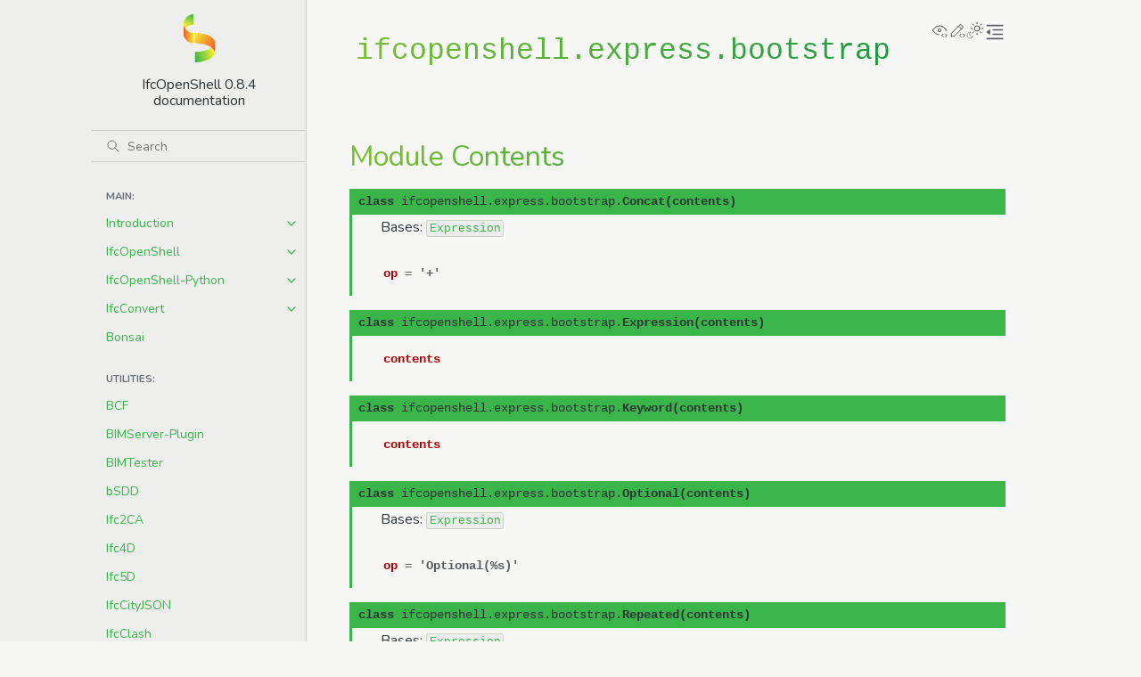

--- FILE ---
content_type: text/html; charset=utf-8
request_url: https://docs.ifcopenshell.org/autoapi/ifcopenshell/express/bootstrap/index.html
body_size: 14840
content:
<!doctype html>
<html class="no-js" lang="en" data-content_root="../../../../">
  <head><meta charset="utf-8">
    <meta name="viewport" content="width=device-width,initial-scale=1">
    <meta name="color-scheme" content="light dark"><meta name="viewport" content="width=device-width, initial-scale=1" />
<link rel="index" title="Index" href="../../../../genindex.html"><link rel="search" title="Search" href="../../../../search.html"><link rel="next" title="ifcopenshell.express.cat" href="../cat/index.html"><link rel="prev" title="ifcopenshell.express" href="../index.html">
        <link rel="prefetch" href="https://ifcopenshell.org/assets/images/logo.png" as="image">

    <link rel="shortcut icon" href="https://ifcopenshell.org/assets/images/logo.png"><!-- Generated with Sphinx 8.2.3 and Furo 2025.09.25 -->
        <title>ifcopenshell.express.bootstrap - IfcOpenShell 0.8.4 documentation</title>
      <link rel="stylesheet" type="text/css" href="../../../../_static/pygments.css?v=aefb6c79" />
    <link rel="stylesheet" type="text/css" href="../../../../_static/styles/furo.css?v=580074bf" />
    <link rel="stylesheet" type="text/css" href="../../../../_static/graphviz.css?v=4ae1632d" />
    <link rel="stylesheet" type="text/css" href="../../../../_static/copybutton.css?v=76b2166b" />
    <link rel="stylesheet" type="text/css" href="../../../../_static/styles/furo-extensions.css?v=8dab3a3b" />
    <link rel="stylesheet" type="text/css" href="../../../../_static/custom.css?v=fa3e983c" />
    
    


<style>
  body {
    --color-code-background: #282C34;
  --color-code-foreground: #ABB2BF;
  --color-brand-primary: #39b54a;
  --color-brand-content: #39b54a;
  --color-brand-visited: #d9e021;
  --color-background-primary: #f7f7f6;
  --color-background-secondary: #eeeeec;
  --color-background-border: #cfd0cb;
  --color-foreground-primary: #2e3436;
  --color-sidebar-item-background--hover: #f7f7f6;
  --color-link: #39b54a;
  --color-link--visited: #39b54a;
  --color-link--hover: #d98014;
  --color-link--visited--hover: #d98014;
  --font-stack: Nunito, -apple-system, BlinkMacSystemFont, Segoe UI, Helvetica, Arial, sans-serif, Apple Color Emoji, Segoe UI Emoji;
  
  }
  @media not print {
    body[data-theme="dark"] {
      --color-code-background: #282C34;
  --color-code-foreground: #ABB2BF;
  --color-brand-primary: #39b54a;
  --color-brand-content: #39b54a;
  --color-brand-visited: #d9e021;
  --color-background-primary: #2e3436;
  --color-background-border: #2e3436;
  --color-foreground-primary: #eeeeec;
  --color-sidebar-item-background--hover: #2e3436;
  --color-link: #39b54a;
  --color-link--visited: #39b54a;
  --color-link--hover: #d98014;
  --color-link--visited--hover: #d98014;
  --font-stack: Nunito, -apple-system, BlinkMacSystemFont, Segoe UI, Helvetica, Arial, sans-serif, Apple Color Emoji, Segoe UI Emoji;
  
    }
    @media (prefers-color-scheme: dark) {
      body:not([data-theme="light"]) {
        --color-code-background: #282C34;
  --color-code-foreground: #ABB2BF;
  --color-brand-primary: #39b54a;
  --color-brand-content: #39b54a;
  --color-brand-visited: #d9e021;
  --color-background-primary: #2e3436;
  --color-background-border: #2e3436;
  --color-foreground-primary: #eeeeec;
  --color-sidebar-item-background--hover: #2e3436;
  --color-link: #39b54a;
  --color-link--visited: #39b54a;
  --color-link--hover: #d98014;
  --color-link--visited--hover: #d98014;
  --font-stack: Nunito, -apple-system, BlinkMacSystemFont, Segoe UI, Helvetica, Arial, sans-serif, Apple Color Emoji, Segoe UI Emoji;
  
      }
    }
  }
</style></head>
  <body>
    
    <script>
      document.body.dataset.theme = localStorage.getItem("theme") || "auto";
    </script>
    

<svg xmlns="http://www.w3.org/2000/svg" style="display: none;">
  <symbol id="svg-toc" viewBox="0 0 24 24">
    <title>Contents</title>
    <svg stroke="currentColor" fill="currentColor" stroke-width="0" viewBox="0 0 1024 1024">
      <path d="M408 442h480c4.4 0 8-3.6 8-8v-56c0-4.4-3.6-8-8-8H408c-4.4 0-8 3.6-8 8v56c0 4.4 3.6 8 8 8zm-8 204c0 4.4 3.6 8 8 8h480c4.4 0 8-3.6 8-8v-56c0-4.4-3.6-8-8-8H408c-4.4 0-8 3.6-8 8v56zm504-486H120c-4.4 0-8 3.6-8 8v56c0 4.4 3.6 8 8 8h784c4.4 0 8-3.6 8-8v-56c0-4.4-3.6-8-8-8zm0 632H120c-4.4 0-8 3.6-8 8v56c0 4.4 3.6 8 8 8h784c4.4 0 8-3.6 8-8v-56c0-4.4-3.6-8-8-8zM115.4 518.9L271.7 642c5.8 4.6 14.4.5 14.4-6.9V388.9c0-7.4-8.5-11.5-14.4-6.9L115.4 505.1a8.74 8.74 0 0 0 0 13.8z"/>
    </svg>
  </symbol>
  <symbol id="svg-menu" viewBox="0 0 24 24">
    <title>Menu</title>
    <svg xmlns="http://www.w3.org/2000/svg" viewBox="0 0 24 24" fill="none" stroke="currentColor"
      stroke-width="2" stroke-linecap="round" stroke-linejoin="round" class="feather-menu">
      <line x1="3" y1="12" x2="21" y2="12"></line>
      <line x1="3" y1="6" x2="21" y2="6"></line>
      <line x1="3" y1="18" x2="21" y2="18"></line>
    </svg>
  </symbol>
  <symbol id="svg-arrow-right" viewBox="0 0 24 24">
    <title>Expand</title>
    <svg xmlns="http://www.w3.org/2000/svg" viewBox="0 0 24 24" fill="none" stroke="currentColor"
      stroke-width="2" stroke-linecap="round" stroke-linejoin="round" class="feather-chevron-right">
      <polyline points="9 18 15 12 9 6"></polyline>
    </svg>
  </symbol>
  <symbol id="svg-sun" viewBox="0 0 24 24">
    <title>Light mode</title>
    <svg xmlns="http://www.w3.org/2000/svg" viewBox="0 0 24 24" fill="none" stroke="currentColor"
      stroke-width="1" stroke-linecap="round" stroke-linejoin="round" class="feather-sun">
      <circle cx="12" cy="12" r="5"></circle>
      <line x1="12" y1="1" x2="12" y2="3"></line>
      <line x1="12" y1="21" x2="12" y2="23"></line>
      <line x1="4.22" y1="4.22" x2="5.64" y2="5.64"></line>
      <line x1="18.36" y1="18.36" x2="19.78" y2="19.78"></line>
      <line x1="1" y1="12" x2="3" y2="12"></line>
      <line x1="21" y1="12" x2="23" y2="12"></line>
      <line x1="4.22" y1="19.78" x2="5.64" y2="18.36"></line>
      <line x1="18.36" y1="5.64" x2="19.78" y2="4.22"></line>
    </svg>
  </symbol>
  <symbol id="svg-moon" viewBox="0 0 24 24">
    <title>Dark mode</title>
    <svg xmlns="http://www.w3.org/2000/svg" viewBox="0 0 24 24" fill="none" stroke="currentColor"
      stroke-width="1" stroke-linecap="round" stroke-linejoin="round" class="icon-tabler-moon">
      <path stroke="none" d="M0 0h24v24H0z" fill="none" />
      <path d="M12 3c.132 0 .263 0 .393 0a7.5 7.5 0 0 0 7.92 12.446a9 9 0 1 1 -8.313 -12.454z" />
    </svg>
  </symbol>
  <symbol id="svg-sun-with-moon" viewBox="0 0 24 24">
    <title>Auto light/dark, in light mode</title>
    <svg xmlns="http://www.w3.org/2000/svg" viewBox="0 0 24 24" fill="none" stroke="currentColor"
      stroke-width="1" stroke-linecap="round" stroke-linejoin="round"
      class="icon-custom-derived-from-feather-sun-and-tabler-moon">
      <path style="opacity: 50%" d="M 5.411 14.504 C 5.471 14.504 5.532 14.504 5.591 14.504 C 3.639 16.319 4.383 19.569 6.931 20.352 C 7.693 20.586 8.512 20.551 9.25 20.252 C 8.023 23.207 4.056 23.725 2.11 21.184 C 0.166 18.642 1.702 14.949 4.874 14.536 C 5.051 14.512 5.231 14.5 5.411 14.5 L 5.411 14.504 Z"/>
      <line x1="14.5" y1="3.25" x2="14.5" y2="1.25"/>
      <line x1="14.5" y1="15.85" x2="14.5" y2="17.85"/>
      <line x1="10.044" y1="5.094" x2="8.63" y2="3.68"/>
      <line x1="19" y1="14.05" x2="20.414" y2="15.464"/>
      <line x1="8.2" y1="9.55" x2="6.2" y2="9.55"/>
      <line x1="20.8" y1="9.55" x2="22.8" y2="9.55"/>
      <line x1="10.044" y1="14.006" x2="8.63" y2="15.42"/>
      <line x1="19" y1="5.05" x2="20.414" y2="3.636"/>
      <circle cx="14.5" cy="9.55" r="3.6"/>
    </svg>
  </symbol>
  <symbol id="svg-moon-with-sun" viewBox="0 0 24 24">
    <title>Auto light/dark, in dark mode</title>
    <svg xmlns="http://www.w3.org/2000/svg" viewBox="0 0 24 24" fill="none" stroke="currentColor"
      stroke-width="1" stroke-linecap="round" stroke-linejoin="round"
      class="icon-custom-derived-from-feather-sun-and-tabler-moon">
      <path d="M 8.282 7.007 C 8.385 7.007 8.494 7.007 8.595 7.007 C 5.18 10.184 6.481 15.869 10.942 17.24 C 12.275 17.648 13.706 17.589 15 17.066 C 12.851 22.236 5.91 23.143 2.505 18.696 C -0.897 14.249 1.791 7.786 7.342 7.063 C 7.652 7.021 7.965 7 8.282 7 L 8.282 7.007 Z"/>
      <line style="opacity: 50%" x1="18" y1="3.705" x2="18" y2="2.5"/>
      <line style="opacity: 50%" x1="18" y1="11.295" x2="18" y2="12.5"/>
      <line style="opacity: 50%" x1="15.316" y1="4.816" x2="14.464" y2="3.964"/>
      <line style="opacity: 50%" x1="20.711" y1="10.212" x2="21.563" y2="11.063"/>
      <line style="opacity: 50%" x1="14.205" y1="7.5" x2="13.001" y2="7.5"/>
      <line style="opacity: 50%" x1="21.795" y1="7.5" x2="23" y2="7.5"/>
      <line style="opacity: 50%" x1="15.316" y1="10.184" x2="14.464" y2="11.036"/>
      <line style="opacity: 50%" x1="20.711" y1="4.789" x2="21.563" y2="3.937"/>
      <circle style="opacity: 50%" cx="18" cy="7.5" r="2.169"/>
    </svg>
  </symbol>
  <symbol id="svg-pencil" viewBox="0 0 24 24">
    <svg xmlns="http://www.w3.org/2000/svg" viewBox="0 0 24 24" fill="none" stroke="currentColor"
      stroke-width="1" stroke-linecap="round" stroke-linejoin="round" class="icon-tabler-pencil-code">
      <path d="M4 20h4l10.5 -10.5a2.828 2.828 0 1 0 -4 -4l-10.5 10.5v4" />
      <path d="M13.5 6.5l4 4" />
      <path d="M20 21l2 -2l-2 -2" />
      <path d="M17 17l-2 2l2 2" />
    </svg>
  </symbol>
  <symbol id="svg-eye" viewBox="0 0 24 24">
    <svg xmlns="http://www.w3.org/2000/svg" viewBox="0 0 24 24" fill="none" stroke="currentColor"
      stroke-width="1" stroke-linecap="round" stroke-linejoin="round" class="icon-tabler-eye-code">
      <path stroke="none" d="M0 0h24v24H0z" fill="none" />
      <path d="M10 12a2 2 0 1 0 4 0a2 2 0 0 0 -4 0" />
      <path
        d="M11.11 17.958c-3.209 -.307 -5.91 -2.293 -8.11 -5.958c2.4 -4 5.4 -6 9 -6c3.6 0 6.6 2 9 6c-.21 .352 -.427 .688 -.647 1.008" />
      <path d="M20 21l2 -2l-2 -2" />
      <path d="M17 17l-2 2l2 2" />
    </svg>
  </symbol>
</svg>

<input type="checkbox" class="sidebar-toggle" name="__navigation" id="__navigation" aria-label="Toggle site navigation sidebar">
<input type="checkbox" class="sidebar-toggle" name="__toc" id="__toc" aria-label="Toggle table of contents sidebar">
<label class="overlay sidebar-overlay" for="__navigation"></label>
<label class="overlay toc-overlay" for="__toc"></label>

<a class="skip-to-content muted-link" href="#furo-main-content">Skip to content</a>



<div class="page">
  <header class="mobile-header">
    <div class="header-left">
      <label class="nav-overlay-icon" for="__navigation">
        <span class="icon"><svg><use href="#svg-menu"></use></svg></span>
      </label>
    </div>
    <div class="header-center">
      <a href="../../../../index.html"><div class="brand">IfcOpenShell 0.8.4 documentation</div></a>
    </div>
    <div class="header-right">
      <div class="theme-toggle-container theme-toggle-header">
        <button class="theme-toggle" aria-label="Toggle Light / Dark / Auto color theme">
          <svg class="theme-icon-when-auto-light"><use href="#svg-sun-with-moon"></use></svg>
          <svg class="theme-icon-when-auto-dark"><use href="#svg-moon-with-sun"></use></svg>
          <svg class="theme-icon-when-dark"><use href="#svg-moon"></use></svg>
          <svg class="theme-icon-when-light"><use href="#svg-sun"></use></svg>
        </button>
      </div>
      <label class="toc-overlay-icon toc-header-icon" for="__toc">
        <span class="icon"><svg><use href="#svg-toc"></use></svg></span>
      </label>
    </div>
  </header>
  <aside class="sidebar-drawer">
    <div class="sidebar-container">
      
      <div class="sidebar-sticky"><a class="sidebar-brand" href="../../../../index.html">
  <div class="sidebar-logo-container">
    <img class="sidebar-logo" src="https://ifcopenshell.org/assets/images/logo.png" alt="Logo"/>
  </div>
  
  <span class="sidebar-brand-text">IfcOpenShell 0.8.4 documentation</span>
  
</a><form class="sidebar-search-container" method="get" action="../../../../search.html" role="search">
  <input class="sidebar-search" placeholder="Search" name="q" aria-label="Search">
  <input type="hidden" name="check_keywords" value="yes">
  <input type="hidden" name="area" value="default">
</form>
<div id="searchbox"></div><div class="sidebar-scroll"><div class="sidebar-tree">
  <p class="caption" role="heading"><span class="caption-text">Main:</span></p>
<ul>
<li class="toctree-l1 has-children"><a class="reference internal" href="../../../../introduction.html">Introduction</a><input aria-label="Toggle navigation of Introduction" class="toctree-checkbox" id="toctree-checkbox-1" name="toctree-checkbox-1" role="switch" type="checkbox"/><label for="toctree-checkbox-1"><span class="icon"><svg><use href="#svg-arrow-right"></use></svg></span></label><ul>
<li class="toctree-l2"><a class="reference internal" href="../../../../introduction/introduction_to_bim.html">Introduction to BIM</a></li>
<li class="toctree-l2"><a class="reference internal" href="../../../../introduction/introduction_to_ifc.html">Introduction to IFC</a></li>
<li class="toctree-l2"><a class="reference internal" href="../../../../introduction/how_to_contribute.html">How to contribute</a></li>
</ul>
</li>
<li class="toctree-l1 has-children"><a class="reference internal" href="../../../../ifcopenshell.html">IfcOpenShell</a><input aria-label="Toggle navigation of IfcOpenShell" class="toctree-checkbox" id="toctree-checkbox-2" name="toctree-checkbox-2" role="switch" type="checkbox"/><label for="toctree-checkbox-2"><span class="icon"><svg><use href="#svg-arrow-right"></use></svg></span></label><ul>
<li class="toctree-l2"><a class="reference internal" href="../../../../ifcopenshell/installation.html">Installation</a></li>
<li class="toctree-l2"><a class="reference internal" href="../../../../ifcopenshell/getting_started.html">Getting Started with IFC parsing</a></li>
<li class="toctree-l2"><a class="reference internal" href="../../../../ifcopenshell/geometry_iterator.html">Geometry iterator</a></li>
<li class="toctree-l2"><a class="reference internal" href="../../../../ifcopenshell/geometry_settings.html">Geometry settings</a></li>
<li class="toctree-l2"><a class="reference internal" href="../../../../ifcopenshell/serialiser_settings.html">Serialiser settings</a></li>
<li class="toctree-l2"><a class="reference internal" href="../../../../ifcopenshell/boolean_process.html">Boolean process</a></li>
</ul>
</li>
<li class="toctree-l1 has-children"><a class="reference internal" href="../../../../ifcopenshell-python.html">IfcOpenShell-Python</a><input aria-label="Toggle navigation of IfcOpenShell-Python" class="toctree-checkbox" id="toctree-checkbox-3" name="toctree-checkbox-3" role="switch" type="checkbox"/><label for="toctree-checkbox-3"><span class="icon"><svg><use href="#svg-arrow-right"></use></svg></span></label><ul>
<li class="toctree-l2"><a class="reference internal" href="../../../../ifcopenshell-python/installation.html">Installation</a></li>
<li class="toctree-l2"><a class="reference internal" href="../../../../ifcopenshell-python/hello_world.html">Hello, world!</a></li>
<li class="toctree-l2"><a class="reference internal" href="../../../../ifcopenshell-python/code_examples.html">Code examples</a></li>
<li class="toctree-l2"><a class="reference internal" href="../../../../ifcopenshell-python/geometry_processing.html">Geometry processing</a></li>
<li class="toctree-l2"><a class="reference internal" href="../../../../ifcopenshell-python/geometry_creation.html">Geometry creation</a></li>
<li class="toctree-l2"><a class="reference internal" href="../../../../ifcopenshell-python/geometry_tree.html">Geometry tree</a></li>
<li class="toctree-l2"><a class="reference internal" href="../../../../ifcopenshell-python/selector_syntax.html">Selector syntax</a></li>
<li class="toctree-l2"><a class="reference internal" href="../../../../ifcopenshell-python/schema_querying.html">Schema querying</a></li>
<li class="toctree-l2"><a class="reference internal" href="../../../../ifcopenshell-python/validation.html">Validation</a></li>
</ul>
</li>
<li class="toctree-l1 has-children"><a class="reference internal" href="../../../../ifcconvert.html">IfcConvert</a><input aria-label="Toggle navigation of IfcConvert" class="toctree-checkbox" id="toctree-checkbox-4" name="toctree-checkbox-4" role="switch" type="checkbox"/><label for="toctree-checkbox-4"><span class="icon"><svg><use href="#svg-arrow-right"></use></svg></span></label><ul>
<li class="toctree-l2"><a class="reference internal" href="../../../../ifcconvert/installation.html">Installation</a></li>
<li class="toctree-l2"><a class="reference internal" href="../../../../ifcconvert/usage.html">Usage</a></li>
</ul>
</li>
<li class="toctree-l1"><a class="reference internal" href="../../../../bonsai.html">Bonsai</a></li>
</ul>
<p class="caption" role="heading"><span class="caption-text">Utilities:</span></p>
<ul>
<li class="toctree-l1"><a class="reference internal" href="../../../../bcf.html">BCF</a></li>
<li class="toctree-l1"><a class="reference internal" href="../../../../bimserver-plugin.html">BIMServer-Plugin</a></li>
<li class="toctree-l1"><a class="reference internal" href="../../../../bimtester.html">BIMTester</a></li>
<li class="toctree-l1"><a class="reference internal" href="../../../../bsdd.html">bSDD</a></li>
<li class="toctree-l1"><a class="reference internal" href="../../../../ifc2ca.html">Ifc2CA</a></li>
<li class="toctree-l1"><a class="reference internal" href="../../../../ifc4d.html">Ifc4D</a></li>
<li class="toctree-l1"><a class="reference internal" href="../../../../ifc5d.html">Ifc5D</a></li>
<li class="toctree-l1"><a class="reference internal" href="../../../../ifccityjson.html">IfcCityJSON</a></li>
<li class="toctree-l1"><a class="reference internal" href="../../../../ifcclash.html">IfcClash</a></li>
<li class="toctree-l1"><a class="reference internal" href="../../../../ifccsv.html">IfcCSV</a></li>
<li class="toctree-l1"><a class="reference internal" href="../../../../ifcdiff.html">IfcDiff</a></li>
<li class="toctree-l1"><a class="reference internal" href="../../../../ifcfm.html">IfcFM</a></li>
<li class="toctree-l1"><a class="reference internal" href="../../../../ifcmax.html">IfcMax</a></li>
<li class="toctree-l1"><a class="reference internal" href="../../../../ifcpatch.html">IfcPatch</a></li>
<li class="toctree-l1 has-children"><a class="reference internal" href="../../../../ifcsverchok.html">IfcSverchok</a><input aria-label="Toggle navigation of IfcSverchok" class="toctree-checkbox" id="toctree-checkbox-5" name="toctree-checkbox-5" role="switch" type="checkbox"/><label for="toctree-checkbox-5"><span class="icon"><svg><use href="#svg-arrow-right"></use></svg></span></label><ul>
<li class="toctree-l2"><a class="reference internal" href="../../../../ifcsverchok/installation.html">Installation</a></li>
</ul>
</li>
<li class="toctree-l1"><a class="reference internal" href="../../../../ifctester.html">IfcTester</a></li>
<li class="toctree-l1"><a class="reference internal" href="../../../../other.html">Other utilities</a></li>
</ul>
<p class="caption" role="heading"><span class="caption-text">API:</span></p>
<ul class="current">
<li class="toctree-l1"><a class="reference external" href="https://ifcopenshell.github.io/docs/rst_files/library_root.html">C++ API Reference</a></li>
<li class="toctree-l1 current has-children"><a class="reference internal" href="../../../index.html">Python API Reference</a><input aria-label="Toggle navigation of Python API Reference" checked="" class="toctree-checkbox" id="toctree-checkbox-6" name="toctree-checkbox-6" role="switch" type="checkbox"/><label for="toctree-checkbox-6"><span class="icon"><svg><use href="#svg-arrow-right"></use></svg></span></label><ul class="current">
<li class="toctree-l2 has-children"><a class="reference internal" href="../../../bcf/index.html"><code class="xref py py-mod docutils literal notranslate"><span class="pre">bcf</span></code></a><input aria-label="Toggle navigation of bcf" class="toctree-checkbox" id="toctree-checkbox-7" name="toctree-checkbox-7" role="switch" type="checkbox"/><label for="toctree-checkbox-7"><span class="icon"><svg><use href="#svg-arrow-right"></use></svg></span></label><ul>
<li class="toctree-l3 has-children"><a class="reference internal" href="../../../bcf/v2/index.html"><code class="xref py py-mod docutils literal notranslate"><span class="pre">bcf.v2</span></code></a><input aria-label="Toggle navigation of bcf.v2" class="toctree-checkbox" id="toctree-checkbox-8" name="toctree-checkbox-8" role="switch" type="checkbox"/><label for="toctree-checkbox-8"><span class="icon"><svg><use href="#svg-arrow-right"></use></svg></span></label><ul>
<li class="toctree-l4 has-children"><a class="reference internal" href="../../../bcf/v2/model/index.html"><code class="xref py py-mod docutils literal notranslate"><span class="pre">bcf.v2.model</span></code></a><input aria-label="Toggle navigation of bcf.v2.model" class="toctree-checkbox" id="toctree-checkbox-9" name="toctree-checkbox-9" role="switch" type="checkbox"/><label for="toctree-checkbox-9"><span class="icon"><svg><use href="#svg-arrow-right"></use></svg></span></label><ul>
<li class="toctree-l5"><a class="reference internal" href="../../../bcf/v2/model/extensions/index.html"><code class="xref py py-mod docutils literal notranslate"><span class="pre">bcf.v2.model.extensions</span></code></a></li>
<li class="toctree-l5"><a class="reference internal" href="../../../bcf/v2/model/markup/index.html"><code class="xref py py-mod docutils literal notranslate"><span class="pre">bcf.v2.model.markup</span></code></a></li>
<li class="toctree-l5"><a class="reference internal" href="../../../bcf/v2/model/project/index.html"><code class="xref py py-mod docutils literal notranslate"><span class="pre">bcf.v2.model.project</span></code></a></li>
<li class="toctree-l5"><a class="reference internal" href="../../../bcf/v2/model/version/index.html"><code class="xref py py-mod docutils literal notranslate"><span class="pre">bcf.v2.model.version</span></code></a></li>
<li class="toctree-l5"><a class="reference internal" href="../../../bcf/v2/model/visinfo/index.html"><code class="xref py py-mod docutils literal notranslate"><span class="pre">bcf.v2.model.visinfo</span></code></a></li>
</ul>
</li>
<li class="toctree-l4"><a class="reference internal" href="../../../bcf/v2/bcfxml/index.html"><code class="xref py py-mod docutils literal notranslate"><span class="pre">bcf.v2.bcfxml</span></code></a></li>
<li class="toctree-l4"><a class="reference internal" href="../../../bcf/v2/topic/index.html"><code class="xref py py-mod docutils literal notranslate"><span class="pre">bcf.v2.topic</span></code></a></li>
<li class="toctree-l4"><a class="reference internal" href="../../../bcf/v2/visinfo/index.html"><code class="xref py py-mod docutils literal notranslate"><span class="pre">bcf.v2.visinfo</span></code></a></li>
</ul>
</li>
<li class="toctree-l3 has-children"><a class="reference internal" href="../../../bcf/v3/index.html"><code class="xref py py-mod docutils literal notranslate"><span class="pre">bcf.v3</span></code></a><input aria-label="Toggle navigation of bcf.v3" class="toctree-checkbox" id="toctree-checkbox-10" name="toctree-checkbox-10" role="switch" type="checkbox"/><label for="toctree-checkbox-10"><span class="icon"><svg><use href="#svg-arrow-right"></use></svg></span></label><ul>
<li class="toctree-l4 has-children"><a class="reference internal" href="../../../bcf/v3/model/index.html"><code class="xref py py-mod docutils literal notranslate"><span class="pre">bcf.v3.model</span></code></a><input aria-label="Toggle navigation of bcf.v3.model" class="toctree-checkbox" id="toctree-checkbox-11" name="toctree-checkbox-11" role="switch" type="checkbox"/><label for="toctree-checkbox-11"><span class="icon"><svg><use href="#svg-arrow-right"></use></svg></span></label><ul>
<li class="toctree-l5"><a class="reference internal" href="../../../bcf/v3/model/documents/index.html"><code class="xref py py-mod docutils literal notranslate"><span class="pre">bcf.v3.model.documents</span></code></a></li>
<li class="toctree-l5"><a class="reference internal" href="../../../bcf/v3/model/extensions/index.html"><code class="xref py py-mod docutils literal notranslate"><span class="pre">bcf.v3.model.extensions</span></code></a></li>
<li class="toctree-l5"><a class="reference internal" href="../../../bcf/v3/model/markup/index.html"><code class="xref py py-mod docutils literal notranslate"><span class="pre">bcf.v3.model.markup</span></code></a></li>
<li class="toctree-l5"><a class="reference internal" href="../../../bcf/v3/model/project/index.html"><code class="xref py py-mod docutils literal notranslate"><span class="pre">bcf.v3.model.project</span></code></a></li>
<li class="toctree-l5"><a class="reference internal" href="../../../bcf/v3/model/version/index.html"><code class="xref py py-mod docutils literal notranslate"><span class="pre">bcf.v3.model.version</span></code></a></li>
<li class="toctree-l5"><a class="reference internal" href="../../../bcf/v3/model/visinfo/index.html"><code class="xref py py-mod docutils literal notranslate"><span class="pre">bcf.v3.model.visinfo</span></code></a></li>
</ul>
</li>
<li class="toctree-l4"><a class="reference internal" href="../../../bcf/v3/bcfapi/index.html"><code class="xref py py-mod docutils literal notranslate"><span class="pre">bcf.v3.bcfapi</span></code></a></li>
<li class="toctree-l4"><a class="reference internal" href="../../../bcf/v3/bcfxml/index.html"><code class="xref py py-mod docutils literal notranslate"><span class="pre">bcf.v3.bcfxml</span></code></a></li>
<li class="toctree-l4"><a class="reference internal" href="../../../bcf/v3/document/index.html"><code class="xref py py-mod docutils literal notranslate"><span class="pre">bcf.v3.document</span></code></a></li>
<li class="toctree-l4"><a class="reference internal" href="../../../bcf/v3/topic/index.html"><code class="xref py py-mod docutils literal notranslate"><span class="pre">bcf.v3.topic</span></code></a></li>
<li class="toctree-l4"><a class="reference internal" href="../../../bcf/v3/visinfo/index.html"><code class="xref py py-mod docutils literal notranslate"><span class="pre">bcf.v3.visinfo</span></code></a></li>
</ul>
</li>
<li class="toctree-l3"><a class="reference internal" href="../../../bcf/bcfxml/index.html"><code class="xref py py-mod docutils literal notranslate"><span class="pre">bcf.bcfxml</span></code></a></li>
<li class="toctree-l3"><a class="reference internal" href="../../../bcf/extensions/index.html"><code class="xref py py-mod docutils literal notranslate"><span class="pre">bcf.extensions</span></code></a></li>
<li class="toctree-l3"><a class="reference internal" href="../../../bcf/geometry/index.html"><code class="xref py py-mod docutils literal notranslate"><span class="pre">bcf.geometry</span></code></a></li>
<li class="toctree-l3"><a class="reference internal" href="../../../bcf/inmemory_zipfile/index.html"><code class="xref py py-mod docutils literal notranslate"><span class="pre">bcf.inmemory_zipfile</span></code></a></li>
<li class="toctree-l3"><a class="reference internal" href="../../../bcf/xml_parser/index.html"><code class="xref py py-mod docutils literal notranslate"><span class="pre">bcf.xml_parser</span></code></a></li>
</ul>
</li>
<li class="toctree-l2"><a class="reference internal" href="../../../bsdd/index.html"><code class="xref py py-mod docutils literal notranslate"><span class="pre">bsdd</span></code></a></li>
<li class="toctree-l2"><a class="reference internal" href="../../../test/index.html"><code class="xref py py-mod docutils literal notranslate"><span class="pre">test</span></code></a></li>
<li class="toctree-l2"><a class="reference internal" href="../../../topic/index.html"><code class="xref py py-mod docutils literal notranslate"><span class="pre">topic</span></code></a></li>
<li class="toctree-l2"><a class="reference internal" href="../../../model/index.html"><code class="xref py py-mod docutils literal notranslate"><span class="pre">model</span></code></a></li>
<li class="toctree-l2"><a class="reference internal" href="../../../ifccsv/index.html"><code class="xref py py-mod docutils literal notranslate"><span class="pre">ifccsv</span></code></a></li>
<li class="toctree-l2"><a class="reference internal" href="../../../visinfo/index.html"><code class="xref py py-mod docutils literal notranslate"><span class="pre">visinfo</span></code></a></li>
<li class="toctree-l2"><a class="reference internal" href="../../../ifcdiff/index.html"><code class="xref py py-mod docutils literal notranslate"><span class="pre">ifcdiff</span></code></a></li>
<li class="toctree-l2 has-children"><a class="reference internal" href="../../../ifcpatch/index.html"><code class="xref py py-mod docutils literal notranslate"><span class="pre">ifcpatch</span></code></a><input aria-label="Toggle navigation of ifcpatch" class="toctree-checkbox" id="toctree-checkbox-12" name="toctree-checkbox-12" role="switch" type="checkbox"/><label for="toctree-checkbox-12"><span class="icon"><svg><use href="#svg-arrow-right"></use></svg></span></label><ul>
<li class="toctree-l3 has-children"><a class="reference internal" href="../../../ifcpatch/recipes/index.html"><code class="xref py py-mod docutils literal notranslate"><span class="pre">ifcpatch.recipes</span></code></a><input aria-label="Toggle navigation of ifcpatch.recipes" class="toctree-checkbox" id="toctree-checkbox-13" name="toctree-checkbox-13" role="switch" type="checkbox"/><label for="toctree-checkbox-13"><span class="icon"><svg><use href="#svg-arrow-right"></use></svg></span></label><ul>
<li class="toctree-l4"><a class="reference internal" href="../../../ifcpatch/recipes/AGS2IFC/index.html"><code class="xref py py-mod docutils literal notranslate"><span class="pre">ifcpatch.recipes.AGS2IFC</span></code></a></li>
<li class="toctree-l4"><a class="reference internal" href="../../../ifcpatch/recipes/AddGeometricRepresentationToAlignment/index.html"><code class="xref py py-mod docutils literal notranslate"><span class="pre">ifcpatch.recipes.AddGeometricRepresentationToAlignment</span></code></a></li>
<li class="toctree-l4"><a class="reference internal" href="../../../ifcpatch/recipes/AddLinearPlacementFallbackPosition/index.html"><code class="xref py py-mod docutils literal notranslate"><span class="pre">ifcpatch.recipes.AddLinearPlacementFallbackPosition</span></code></a></li>
<li class="toctree-l4"><a class="reference internal" href="../../../ifcpatch/recipes/AddZeroLengthSegmentToAlignment/index.html"><code class="xref py py-mod docutils literal notranslate"><span class="pre">ifcpatch.recipes.AddZeroLengthSegmentToAlignment</span></code></a></li>
<li class="toctree-l4"><a class="reference internal" href="../../../ifcpatch/recipes/AssignConstituentFractions/index.html"><code class="xref py py-mod docutils literal notranslate"><span class="pre">ifcpatch.recipes.AssignConstituentFractions</span></code></a></li>
<li class="toctree-l4"><a class="reference internal" href="../../../ifcpatch/recipes/ConvertLengthUnit/index.html"><code class="xref py py-mod docutils literal notranslate"><span class="pre">ifcpatch.recipes.ConvertLengthUnit</span></code></a></li>
<li class="toctree-l4"><a class="reference internal" href="../../../ifcpatch/recipes/ConvertNestToAggregate/index.html"><code class="xref py py-mod docutils literal notranslate"><span class="pre">ifcpatch.recipes.ConvertNestToAggregate</span></code></a></li>
<li class="toctree-l4"><a class="reference internal" href="../../../ifcpatch/recipes/ConvertPropertiesToQuantities/index.html"><code class="xref py py-mod docutils literal notranslate"><span class="pre">ifcpatch.recipes.ConvertPropertiesToQuantities</span></code></a></li>
<li class="toctree-l4"><a class="reference internal" href="../../../ifcpatch/recipes/DowngradeIndexedPolyCurve/index.html"><code class="xref py py-mod docutils literal notranslate"><span class="pre">ifcpatch.recipes.DowngradeIndexedPolyCurve</span></code></a></li>
<li class="toctree-l4"><a class="reference internal" href="../../../ifcpatch/recipes/ExtractElements/index.html"><code class="xref py py-mod docutils literal notranslate"><span class="pre">ifcpatch.recipes.ExtractElements</span></code></a></li>
<li class="toctree-l4"><a class="reference internal" href="../../../ifcpatch/recipes/ExtractPropertiesToSQLite/index.html"><code class="xref py py-mod docutils literal notranslate"><span class="pre">ifcpatch.recipes.ExtractPropertiesToSQLite</span></code></a></li>
<li class="toctree-l4"><a class="reference internal" href="../../../ifcpatch/recipes/FixArchiCADToRevitDoorSwings/index.html"><code class="xref py py-mod docutils literal notranslate"><span class="pre">ifcpatch.recipes.FixArchiCADToRevitDoorSwings</span></code></a></li>
<li class="toctree-l4"><a class="reference internal" href="../../../ifcpatch/recipes/FixArchiCADToRevitSpaces/index.html"><code class="xref py py-mod docutils literal notranslate"><span class="pre">ifcpatch.recipes.FixArchiCADToRevitSpaces</span></code></a></li>
<li class="toctree-l4"><a class="reference internal" href="../../../ifcpatch/recipes/FixRevit2025TINs/index.html"><code class="xref py py-mod docutils literal notranslate"><span class="pre">ifcpatch.recipes.FixRevit2025TINs</span></code></a></li>
<li class="toctree-l4"><a class="reference internal" href="../../../ifcpatch/recipes/FixRevitClassificationCodeTypes/index.html"><code class="xref py py-mod docutils literal notranslate"><span class="pre">ifcpatch.recipes.FixRevitClassificationCodeTypes</span></code></a></li>
<li class="toctree-l4"><a class="reference internal" href="../../../ifcpatch/recipes/FixRevitTINs/index.html"><code class="xref py py-mod docutils literal notranslate"><span class="pre">ifcpatch.recipes.FixRevitTINs</span></code></a></li>
<li class="toctree-l4"><a class="reference internal" href="../../../ifcpatch/recipes/Ifc2Sql/index.html"><code class="xref py py-mod docutils literal notranslate"><span class="pre">ifcpatch.recipes.Ifc2Sql</span></code></a></li>
<li class="toctree-l4"><a class="reference internal" href="../../../ifcpatch/recipes/MergeDuplicateTypes/index.html"><code class="xref py py-mod docutils literal notranslate"><span class="pre">ifcpatch.recipes.MergeDuplicateTypes</span></code></a></li>
<li class="toctree-l4"><a class="reference internal" href="../../../ifcpatch/recipes/MergeProjects/index.html"><code class="xref py py-mod docutils literal notranslate"><span class="pre">ifcpatch.recipes.MergeProjects</span></code></a></li>
<li class="toctree-l4"><a class="reference internal" href="../../../ifcpatch/recipes/MergeStyles/index.html"><code class="xref py py-mod docutils literal notranslate"><span class="pre">ifcpatch.recipes.MergeStyles</span></code></a></li>
<li class="toctree-l4"><a class="reference internal" href="../../../ifcpatch/recipes/Migrate/index.html"><code class="xref py py-mod docutils literal notranslate"><span class="pre">ifcpatch.recipes.Migrate</span></code></a></li>
<li class="toctree-l4"><a class="reference internal" href="../../../ifcpatch/recipes/OffsetObjectPlacements/index.html"><code class="xref py py-mod docutils literal notranslate"><span class="pre">ifcpatch.recipes.OffsetObjectPlacements</span></code></a></li>
<li class="toctree-l4"><a class="reference internal" href="../../../ifcpatch/recipes/OffsetStoreyElevations/index.html"><code class="xref py py-mod docutils literal notranslate"><span class="pre">ifcpatch.recipes.OffsetStoreyElevations</span></code></a></li>
<li class="toctree-l4"><a class="reference internal" href="../../../ifcpatch/recipes/Optimise/index.html"><code class="xref py py-mod docutils literal notranslate"><span class="pre">ifcpatch.recipes.Optimise</span></code></a></li>
<li class="toctree-l4"><a class="reference internal" href="../../../ifcpatch/recipes/PatchStationReferentPosition/index.html"><code class="xref py py-mod docutils literal notranslate"><span class="pre">ifcpatch.recipes.PatchStationReferentPosition</span></code></a></li>
<li class="toctree-l4"><a class="reference internal" href="../../../ifcpatch/recipes/PurgeData/index.html"><code class="xref py py-mod docutils literal notranslate"><span class="pre">ifcpatch.recipes.PurgeData</span></code></a></li>
<li class="toctree-l4"><a class="reference internal" href="../../../ifcpatch/recipes/RecycleNonRootedElements/index.html"><code class="xref py py-mod docutils literal notranslate"><span class="pre">ifcpatch.recipes.RecycleNonRootedElements</span></code></a></li>
<li class="toctree-l4"><a class="reference internal" href="../../../ifcpatch/recipes/RegenerateGlobalIds/index.html"><code class="xref py py-mod docutils literal notranslate"><span class="pre">ifcpatch.recipes.RegenerateGlobalIds</span></code></a></li>
<li class="toctree-l4"><a class="reference internal" href="../../../ifcpatch/recipes/RemoveRevitUniformatClassification/index.html"><code class="xref py py-mod docutils literal notranslate"><span class="pre">ifcpatch.recipes.RemoveRevitUniformatClassification</span></code></a></li>
<li class="toctree-l4"><a class="reference internal" href="../../../ifcpatch/recipes/RemoveSiteRepresentation/index.html"><code class="xref py py-mod docutils literal notranslate"><span class="pre">ifcpatch.recipes.RemoveSiteRepresentation</span></code></a></li>
<li class="toctree-l4"><a class="reference internal" href="../../../ifcpatch/recipes/ResetAbsoluteCoordinates/index.html"><code class="xref py py-mod docutils literal notranslate"><span class="pre">ifcpatch.recipes.ResetAbsoluteCoordinates</span></code></a></li>
<li class="toctree-l4"><a class="reference internal" href="../../../ifcpatch/recipes/ResetSpatialElementLocations/index.html"><code class="xref py py-mod docutils literal notranslate"><span class="pre">ifcpatch.recipes.ResetSpatialElementLocations</span></code></a></li>
<li class="toctree-l4"><a class="reference internal" href="../../../ifcpatch/recipes/SetFalseOrigin/index.html"><code class="xref py py-mod docutils literal notranslate"><span class="pre">ifcpatch.recipes.SetFalseOrigin</span></code></a></li>
<li class="toctree-l4"><a class="reference internal" href="../../../ifcpatch/recipes/SetRefElevation/index.html"><code class="xref py py-mod docutils literal notranslate"><span class="pre">ifcpatch.recipes.SetRefElevation</span></code></a></li>
<li class="toctree-l4"><a class="reference internal" href="../../../ifcpatch/recipes/SetWorldCoordinateSystem/index.html"><code class="xref py py-mod docutils literal notranslate"><span class="pre">ifcpatch.recipes.SetWorldCoordinateSystem</span></code></a></li>
<li class="toctree-l4"><a class="reference internal" href="../../../ifcpatch/recipes/SplitByBuildingStorey/index.html"><code class="xref py py-mod docutils literal notranslate"><span class="pre">ifcpatch.recipes.SplitByBuildingStorey</span></code></a></li>
<li class="toctree-l4"><a class="reference internal" href="../../../ifcpatch/recipes/TessellateElements/index.html"><code class="xref py py-mod docutils literal notranslate"><span class="pre">ifcpatch.recipes.TessellateElements</span></code></a></li>
<li class="toctree-l4"><a class="reference internal" href="../../../ifcpatch/recipes/UnsharePsets/index.html"><code class="xref py py-mod docutils literal notranslate"><span class="pre">ifcpatch.recipes.UnsharePsets</span></code></a></li>
</ul>
</li>
</ul>
</li>
<li class="toctree-l2"><a class="reference internal" href="../../../test_bsdd/index.html"><code class="xref py py-mod docutils literal notranslate"><span class="pre">test_bsdd</span></code></a></li>
<li class="toctree-l2 has-children"><a class="reference internal" href="../../../ifctester/index.html"><code class="xref py py-mod docutils literal notranslate"><span class="pre">ifctester</span></code></a><input aria-label="Toggle navigation of ifctester" class="toctree-checkbox" id="toctree-checkbox-14" name="toctree-checkbox-14" role="switch" type="checkbox"/><label for="toctree-checkbox-14"><span class="icon"><svg><use href="#svg-arrow-right"></use></svg></span></label><ul>
<li class="toctree-l3"><a class="reference internal" href="../../../ifctester/facet/index.html"><code class="xref py py-mod docutils literal notranslate"><span class="pre">ifctester.facet</span></code></a></li>
<li class="toctree-l3"><a class="reference internal" href="../../../ifctester/ids/index.html"><code class="xref py py-mod docutils literal notranslate"><span class="pre">ifctester.ids</span></code></a></li>
<li class="toctree-l3"><a class="reference internal" href="../../../ifctester/reporter/index.html"><code class="xref py py-mod docutils literal notranslate"><span class="pre">ifctester.reporter</span></code></a></li>
</ul>
</li>
<li class="toctree-l2"><a class="reference internal" href="../../../extensions/index.html"><code class="xref py py-mod docutils literal notranslate"><span class="pre">extensions</span></code></a></li>
<li class="toctree-l2 current has-children"><a class="reference internal" href="../../index.html"><code class="xref py py-mod docutils literal notranslate"><span class="pre">ifcopenshell</span></code></a><input aria-label="Toggle navigation of ifcopenshell" checked="" class="toctree-checkbox" id="toctree-checkbox-15" name="toctree-checkbox-15" role="switch" type="checkbox"/><label for="toctree-checkbox-15"><span class="icon"><svg><use href="#svg-arrow-right"></use></svg></span></label><ul class="current">
<li class="toctree-l3 has-children"><a class="reference internal" href="../../api/index.html"><code class="xref py py-mod docutils literal notranslate"><span class="pre">ifcopenshell.api</span></code></a><input aria-label="Toggle navigation of ifcopenshell.api" class="toctree-checkbox" id="toctree-checkbox-16" name="toctree-checkbox-16" role="switch" type="checkbox"/><label for="toctree-checkbox-16"><span class="icon"><svg><use href="#svg-arrow-right"></use></svg></span></label><ul>
<li class="toctree-l4 has-children"><a class="reference internal" href="../../api/aggregate/index.html"><code class="xref py py-mod docutils literal notranslate"><span class="pre">ifcopenshell.api.aggregate</span></code></a><input aria-label="Toggle navigation of ifcopenshell.api.aggregate" class="toctree-checkbox" id="toctree-checkbox-17" name="toctree-checkbox-17" role="switch" type="checkbox"/><label for="toctree-checkbox-17"><span class="icon"><svg><use href="#svg-arrow-right"></use></svg></span></label><ul>
<li class="toctree-l5"><a class="reference internal" href="../../api/aggregate/assign_object/index.html"><code class="xref py py-mod docutils literal notranslate"><span class="pre">ifcopenshell.api.aggregate.assign_object</span></code></a></li>
<li class="toctree-l5"><a class="reference internal" href="../../api/aggregate/unassign_object/index.html"><code class="xref py py-mod docutils literal notranslate"><span class="pre">ifcopenshell.api.aggregate.unassign_object</span></code></a></li>
</ul>
</li>
<li class="toctree-l4 has-children"><a class="reference internal" href="../../api/alignment/index.html"><code class="xref py py-mod docutils literal notranslate"><span class="pre">ifcopenshell.api.alignment</span></code></a><input aria-label="Toggle navigation of ifcopenshell.api.alignment" class="toctree-checkbox" id="toctree-checkbox-18" name="toctree-checkbox-18" role="switch" type="checkbox"/><label for="toctree-checkbox-18"><span class="icon"><svg><use href="#svg-arrow-right"></use></svg></span></label><ul>
<li class="toctree-l5"><a class="reference internal" href="../../api/alignment/add_stationing_referent/index.html"><code class="xref py py-mod docutils literal notranslate"><span class="pre">ifcopenshell.api.alignment.add_stationing_referent</span></code></a></li>
<li class="toctree-l5"><a class="reference internal" href="../../api/alignment/add_vertical_layout/index.html"><code class="xref py py-mod docutils literal notranslate"><span class="pre">ifcopenshell.api.alignment.add_vertical_layout</span></code></a></li>
<li class="toctree-l5"><a class="reference internal" href="../../api/alignment/add_zero_length_segment/index.html"><code class="xref py py-mod docutils literal notranslate"><span class="pre">ifcopenshell.api.alignment.add_zero_length_segment</span></code></a></li>
<li class="toctree-l5"><a class="reference internal" href="../../api/alignment/create/index.html"><code class="xref py py-mod docutils literal notranslate"><span class="pre">ifcopenshell.api.alignment.create</span></code></a></li>
<li class="toctree-l5"><a class="reference internal" href="../../api/alignment/create_as_offset_curve/index.html"><code class="xref py py-mod docutils literal notranslate"><span class="pre">ifcopenshell.api.alignment.create_as_offset_curve</span></code></a></li>
<li class="toctree-l5"><a class="reference internal" href="../../api/alignment/create_as_polyline/index.html"><code class="xref py py-mod docutils literal notranslate"><span class="pre">ifcopenshell.api.alignment.create_as_polyline</span></code></a></li>
<li class="toctree-l5"><a class="reference internal" href="../../api/alignment/create_by_pi_method/index.html"><code class="xref py py-mod docutils literal notranslate"><span class="pre">ifcopenshell.api.alignment.create_by_pi_method</span></code></a></li>
<li class="toctree-l5"><a class="reference internal" href="../../api/alignment/create_from_csv/index.html"><code class="xref py py-mod docutils literal notranslate"><span class="pre">ifcopenshell.api.alignment.create_from_csv</span></code></a></li>
<li class="toctree-l5"><a class="reference internal" href="../../api/alignment/create_layout_segment/index.html"><code class="xref py py-mod docutils literal notranslate"><span class="pre">ifcopenshell.api.alignment.create_layout_segment</span></code></a></li>
<li class="toctree-l5"><a class="reference internal" href="../../api/alignment/create_representation/index.html"><code class="xref py py-mod docutils literal notranslate"><span class="pre">ifcopenshell.api.alignment.create_representation</span></code></a></li>
<li class="toctree-l5"><a class="reference internal" href="../../api/alignment/create_segment_representations/index.html"><code class="xref py py-mod docutils literal notranslate"><span class="pre">ifcopenshell.api.alignment.create_segment_representations</span></code></a></li>
<li class="toctree-l5"><a class="reference internal" href="../../api/alignment/distance_along_from_station/index.html"><code class="xref py py-mod docutils literal notranslate"><span class="pre">ifcopenshell.api.alignment.distance_along_from_station</span></code></a></li>
<li class="toctree-l5"><a class="reference internal" href="../../api/alignment/get_alignment/index.html"><code class="xref py py-mod docutils literal notranslate"><span class="pre">ifcopenshell.api.alignment.get_alignment</span></code></a></li>
<li class="toctree-l5"><a class="reference internal" href="../../api/alignment/get_alignment_layout_nest/index.html"><code class="xref py py-mod docutils literal notranslate"><span class="pre">ifcopenshell.api.alignment.get_alignment_layout_nest</span></code></a></li>
<li class="toctree-l5"><a class="reference internal" href="../../api/alignment/get_alignment_layouts/index.html"><code class="xref py py-mod docutils literal notranslate"><span class="pre">ifcopenshell.api.alignment.get_alignment_layouts</span></code></a></li>
<li class="toctree-l5"><a class="reference internal" href="../../api/alignment/get_alignment_segment_nest/index.html"><code class="xref py py-mod docutils literal notranslate"><span class="pre">ifcopenshell.api.alignment.get_alignment_segment_nest</span></code></a></li>
<li class="toctree-l5"><a class="reference internal" href="../../api/alignment/get_alignment_start_station/index.html"><code class="xref py py-mod docutils literal notranslate"><span class="pre">ifcopenshell.api.alignment.get_alignment_start_station</span></code></a></li>
<li class="toctree-l5"><a class="reference internal" href="../../api/alignment/get_axis_subcontext/index.html"><code class="xref py py-mod docutils literal notranslate"><span class="pre">ifcopenshell.api.alignment.get_axis_subcontext</span></code></a></li>
<li class="toctree-l5"><a class="reference internal" href="../../api/alignment/get_basis_curve/index.html"><code class="xref py py-mod docutils literal notranslate"><span class="pre">ifcopenshell.api.alignment.get_basis_curve</span></code></a></li>
<li class="toctree-l5"><a class="reference internal" href="../../api/alignment/get_cant_layout/index.html"><code class="xref py py-mod docutils literal notranslate"><span class="pre">ifcopenshell.api.alignment.get_cant_layout</span></code></a></li>
<li class="toctree-l5"><a class="reference internal" href="../../api/alignment/get_child_alignments/index.html"><code class="xref py py-mod docutils literal notranslate"><span class="pre">ifcopenshell.api.alignment.get_child_alignments</span></code></a></li>
<li class="toctree-l5"><a class="reference internal" href="../../api/alignment/get_curve/index.html"><code class="xref py py-mod docutils literal notranslate"><span class="pre">ifcopenshell.api.alignment.get_curve</span></code></a></li>
<li class="toctree-l5"><a class="reference internal" href="../../api/alignment/get_curve_segment_transition_code/index.html"><code class="xref py py-mod docutils literal notranslate"><span class="pre">ifcopenshell.api.alignment.get_curve_segment_transition_code</span></code></a></li>
<li class="toctree-l5"><a class="reference internal" href="../../api/alignment/get_horizontal_layout/index.html"><code class="xref py py-mod docutils literal notranslate"><span class="pre">ifcopenshell.api.alignment.get_horizontal_layout</span></code></a></li>
<li class="toctree-l5"><a class="reference internal" href="../../api/alignment/get_layout_curve/index.html"><code class="xref py py-mod docutils literal notranslate"><span class="pre">ifcopenshell.api.alignment.get_layout_curve</span></code></a></li>
<li class="toctree-l5"><a class="reference internal" href="../../api/alignment/get_layout_segments/index.html"><code class="xref py py-mod docutils literal notranslate"><span class="pre">ifcopenshell.api.alignment.get_layout_segments</span></code></a></li>
<li class="toctree-l5"><a class="reference internal" href="../../api/alignment/get_mapped_segments/index.html"><code class="xref py py-mod docutils literal notranslate"><span class="pre">ifcopenshell.api.alignment.get_mapped_segments</span></code></a></li>
<li class="toctree-l5"><a class="reference internal" href="../../api/alignment/get_parent_alignment/index.html"><code class="xref py py-mod docutils literal notranslate"><span class="pre">ifcopenshell.api.alignment.get_parent_alignment</span></code></a></li>
<li class="toctree-l5"><a class="reference internal" href="../../api/alignment/get_referent_nest/index.html"><code class="xref py py-mod docutils literal notranslate"><span class="pre">ifcopenshell.api.alignment.get_referent_nest</span></code></a></li>
<li class="toctree-l5"><a class="reference internal" href="../../api/alignment/get_vertical_layout/index.html"><code class="xref py py-mod docutils literal notranslate"><span class="pre">ifcopenshell.api.alignment.get_vertical_layout</span></code></a></li>
<li class="toctree-l5"><a class="reference internal" href="../../api/alignment/has_zero_length_segment/index.html"><code class="xref py py-mod docutils literal notranslate"><span class="pre">ifcopenshell.api.alignment.has_zero_length_segment</span></code></a></li>
<li class="toctree-l5"><a class="reference internal" href="../../api/alignment/layout_horizontal_alignment_by_pi_method/index.html"><code class="xref py py-mod docutils literal notranslate"><span class="pre">ifcopenshell.api.alignment.layout_horizontal_alignment_by_pi_method</span></code></a></li>
<li class="toctree-l5"><a class="reference internal" href="../../api/alignment/layout_vertical_alignment_by_pi_method/index.html"><code class="xref py py-mod docutils literal notranslate"><span class="pre">ifcopenshell.api.alignment.layout_vertical_alignment_by_pi_method</span></code></a></li>
<li class="toctree-l5"><a class="reference internal" href="../../api/alignment/name_segments/index.html"><code class="xref py py-mod docutils literal notranslate"><span class="pre">ifcopenshell.api.alignment.name_segments</span></code></a></li>
<li class="toctree-l5"><a class="reference internal" href="../../api/alignment/update_fallback_position/index.html"><code class="xref py py-mod docutils literal notranslate"><span class="pre">ifcopenshell.api.alignment.update_fallback_position</span></code></a></li>
<li class="toctree-l5"><a class="reference internal" href="../../api/alignment/util/index.html"><code class="xref py py-mod docutils literal notranslate"><span class="pre">ifcopenshell.api.alignment.util</span></code></a></li>
</ul>
</li>
<li class="toctree-l4 has-children"><a class="reference internal" href="../../api/attribute/index.html"><code class="xref py py-mod docutils literal notranslate"><span class="pre">ifcopenshell.api.attribute</span></code></a><input aria-label="Toggle navigation of ifcopenshell.api.attribute" class="toctree-checkbox" id="toctree-checkbox-19" name="toctree-checkbox-19" role="switch" type="checkbox"/><label for="toctree-checkbox-19"><span class="icon"><svg><use href="#svg-arrow-right"></use></svg></span></label><ul>
<li class="toctree-l5"><a class="reference internal" href="../../api/attribute/edit_attributes/index.html"><code class="xref py py-mod docutils literal notranslate"><span class="pre">ifcopenshell.api.attribute.edit_attributes</span></code></a></li>
</ul>
</li>
<li class="toctree-l4 has-children"><a class="reference internal" href="../../api/boundary/index.html"><code class="xref py py-mod docutils literal notranslate"><span class="pre">ifcopenshell.api.boundary</span></code></a><input aria-label="Toggle navigation of ifcopenshell.api.boundary" class="toctree-checkbox" id="toctree-checkbox-20" name="toctree-checkbox-20" role="switch" type="checkbox"/><label for="toctree-checkbox-20"><span class="icon"><svg><use href="#svg-arrow-right"></use></svg></span></label><ul>
<li class="toctree-l5"><a class="reference internal" href="../../api/boundary/assign_connection_geometry/index.html"><code class="xref py py-mod docutils literal notranslate"><span class="pre">ifcopenshell.api.boundary.assign_connection_geometry</span></code></a></li>
<li class="toctree-l5"><a class="reference internal" href="../../api/boundary/copy_boundary/index.html"><code class="xref py py-mod docutils literal notranslate"><span class="pre">ifcopenshell.api.boundary.copy_boundary</span></code></a></li>
<li class="toctree-l5"><a class="reference internal" href="../../api/boundary/edit_attributes/index.html"><code class="xref py py-mod docutils literal notranslate"><span class="pre">ifcopenshell.api.boundary.edit_attributes</span></code></a></li>
<li class="toctree-l5"><a class="reference internal" href="../../api/boundary/remove_boundary/index.html"><code class="xref py py-mod docutils literal notranslate"><span class="pre">ifcopenshell.api.boundary.remove_boundary</span></code></a></li>
</ul>
</li>
<li class="toctree-l4 has-children"><a class="reference internal" href="../../api/classification/index.html"><code class="xref py py-mod docutils literal notranslate"><span class="pre">ifcopenshell.api.classification</span></code></a><input aria-label="Toggle navigation of ifcopenshell.api.classification" class="toctree-checkbox" id="toctree-checkbox-21" name="toctree-checkbox-21" role="switch" type="checkbox"/><label for="toctree-checkbox-21"><span class="icon"><svg><use href="#svg-arrow-right"></use></svg></span></label><ul>
<li class="toctree-l5"><a class="reference internal" href="../../api/classification/add_classification/index.html"><code class="xref py py-mod docutils literal notranslate"><span class="pre">ifcopenshell.api.classification.add_classification</span></code></a></li>
<li class="toctree-l5"><a class="reference internal" href="../../api/classification/add_reference/index.html"><code class="xref py py-mod docutils literal notranslate"><span class="pre">ifcopenshell.api.classification.add_reference</span></code></a></li>
<li class="toctree-l5"><a class="reference internal" href="../../api/classification/edit_classification/index.html"><code class="xref py py-mod docutils literal notranslate"><span class="pre">ifcopenshell.api.classification.edit_classification</span></code></a></li>
<li class="toctree-l5"><a class="reference internal" href="../../api/classification/edit_reference/index.html"><code class="xref py py-mod docutils literal notranslate"><span class="pre">ifcopenshell.api.classification.edit_reference</span></code></a></li>
<li class="toctree-l5"><a class="reference internal" href="../../api/classification/remove_classification/index.html"><code class="xref py py-mod docutils literal notranslate"><span class="pre">ifcopenshell.api.classification.remove_classification</span></code></a></li>
<li class="toctree-l5"><a class="reference internal" href="../../api/classification/remove_reference/index.html"><code class="xref py py-mod docutils literal notranslate"><span class="pre">ifcopenshell.api.classification.remove_reference</span></code></a></li>
</ul>
</li>
<li class="toctree-l4 has-children"><a class="reference internal" href="../../api/cogo/index.html"><code class="xref py py-mod docutils literal notranslate"><span class="pre">ifcopenshell.api.cogo</span></code></a><input aria-label="Toggle navigation of ifcopenshell.api.cogo" class="toctree-checkbox" id="toctree-checkbox-22" name="toctree-checkbox-22" role="switch" type="checkbox"/><label for="toctree-checkbox-22"><span class="icon"><svg><use href="#svg-arrow-right"></use></svg></span></label><ul>
<li class="toctree-l5"><a class="reference internal" href="../../api/cogo/add_survey_point/index.html"><code class="xref py py-mod docutils literal notranslate"><span class="pre">ifcopenshell.api.cogo.add_survey_point</span></code></a></li>
<li class="toctree-l5"><a class="reference internal" href="../../api/cogo/assign_survey_point/index.html"><code class="xref py py-mod docutils literal notranslate"><span class="pre">ifcopenshell.api.cogo.assign_survey_point</span></code></a></li>
<li class="toctree-l5"><a class="reference internal" href="../../api/cogo/bearing2dd/index.html"><code class="xref py py-mod docutils literal notranslate"><span class="pre">ifcopenshell.api.cogo.bearing2dd</span></code></a></li>
<li class="toctree-l5"><a class="reference internal" href="../../api/cogo/edit_survey_point/index.html"><code class="xref py py-mod docutils literal notranslate"><span class="pre">ifcopenshell.api.cogo.edit_survey_point</span></code></a></li>
</ul>
</li>
<li class="toctree-l4 has-children"><a class="reference internal" href="../../api/constraint/index.html"><code class="xref py py-mod docutils literal notranslate"><span class="pre">ifcopenshell.api.constraint</span></code></a><input aria-label="Toggle navigation of ifcopenshell.api.constraint" class="toctree-checkbox" id="toctree-checkbox-23" name="toctree-checkbox-23" role="switch" type="checkbox"/><label for="toctree-checkbox-23"><span class="icon"><svg><use href="#svg-arrow-right"></use></svg></span></label><ul>
<li class="toctree-l5"><a class="reference internal" href="../../api/constraint/add_metric/index.html"><code class="xref py py-mod docutils literal notranslate"><span class="pre">ifcopenshell.api.constraint.add_metric</span></code></a></li>
<li class="toctree-l5"><a class="reference internal" href="../../api/constraint/add_metric_reference/index.html"><code class="xref py py-mod docutils literal notranslate"><span class="pre">ifcopenshell.api.constraint.add_metric_reference</span></code></a></li>
<li class="toctree-l5"><a class="reference internal" href="../../api/constraint/add_objective/index.html"><code class="xref py py-mod docutils literal notranslate"><span class="pre">ifcopenshell.api.constraint.add_objective</span></code></a></li>
<li class="toctree-l5"><a class="reference internal" href="../../api/constraint/assign_constraint/index.html"><code class="xref py py-mod docutils literal notranslate"><span class="pre">ifcopenshell.api.constraint.assign_constraint</span></code></a></li>
<li class="toctree-l5"><a class="reference internal" href="../../api/constraint/edit_metric/index.html"><code class="xref py py-mod docutils literal notranslate"><span class="pre">ifcopenshell.api.constraint.edit_metric</span></code></a></li>
<li class="toctree-l5"><a class="reference internal" href="../../api/constraint/edit_objective/index.html"><code class="xref py py-mod docutils literal notranslate"><span class="pre">ifcopenshell.api.constraint.edit_objective</span></code></a></li>
<li class="toctree-l5"><a class="reference internal" href="../../api/constraint/remove_constraint/index.html"><code class="xref py py-mod docutils literal notranslate"><span class="pre">ifcopenshell.api.constraint.remove_constraint</span></code></a></li>
<li class="toctree-l5"><a class="reference internal" href="../../api/constraint/remove_metric/index.html"><code class="xref py py-mod docutils literal notranslate"><span class="pre">ifcopenshell.api.constraint.remove_metric</span></code></a></li>
<li class="toctree-l5"><a class="reference internal" href="../../api/constraint/unassign_constraint/index.html"><code class="xref py py-mod docutils literal notranslate"><span class="pre">ifcopenshell.api.constraint.unassign_constraint</span></code></a></li>
</ul>
</li>
<li class="toctree-l4 has-children"><a class="reference internal" href="../../api/context/index.html"><code class="xref py py-mod docutils literal notranslate"><span class="pre">ifcopenshell.api.context</span></code></a><input aria-label="Toggle navigation of ifcopenshell.api.context" class="toctree-checkbox" id="toctree-checkbox-24" name="toctree-checkbox-24" role="switch" type="checkbox"/><label for="toctree-checkbox-24"><span class="icon"><svg><use href="#svg-arrow-right"></use></svg></span></label><ul>
<li class="toctree-l5"><a class="reference internal" href="../../api/context/add_context/index.html"><code class="xref py py-mod docutils literal notranslate"><span class="pre">ifcopenshell.api.context.add_context</span></code></a></li>
<li class="toctree-l5"><a class="reference internal" href="../../api/context/edit_context/index.html"><code class="xref py py-mod docutils literal notranslate"><span class="pre">ifcopenshell.api.context.edit_context</span></code></a></li>
<li class="toctree-l5"><a class="reference internal" href="../../api/context/remove_context/index.html"><code class="xref py py-mod docutils literal notranslate"><span class="pre">ifcopenshell.api.context.remove_context</span></code></a></li>
</ul>
</li>
<li class="toctree-l4 has-children"><a class="reference internal" href="../../api/control/index.html"><code class="xref py py-mod docutils literal notranslate"><span class="pre">ifcopenshell.api.control</span></code></a><input aria-label="Toggle navigation of ifcopenshell.api.control" class="toctree-checkbox" id="toctree-checkbox-25" name="toctree-checkbox-25" role="switch" type="checkbox"/><label for="toctree-checkbox-25"><span class="icon"><svg><use href="#svg-arrow-right"></use></svg></span></label><ul>
<li class="toctree-l5"><a class="reference internal" href="../../api/control/assign_control/index.html"><code class="xref py py-mod docutils literal notranslate"><span class="pre">ifcopenshell.api.control.assign_control</span></code></a></li>
<li class="toctree-l5"><a class="reference internal" href="../../api/control/unassign_control/index.html"><code class="xref py py-mod docutils literal notranslate"><span class="pre">ifcopenshell.api.control.unassign_control</span></code></a></li>
</ul>
</li>
<li class="toctree-l4 has-children"><a class="reference internal" href="../../api/cost/index.html"><code class="xref py py-mod docutils literal notranslate"><span class="pre">ifcopenshell.api.cost</span></code></a><input aria-label="Toggle navigation of ifcopenshell.api.cost" class="toctree-checkbox" id="toctree-checkbox-26" name="toctree-checkbox-26" role="switch" type="checkbox"/><label for="toctree-checkbox-26"><span class="icon"><svg><use href="#svg-arrow-right"></use></svg></span></label><ul>
<li class="toctree-l5"><a class="reference internal" href="../../api/cost/add_cost_item/index.html"><code class="xref py py-mod docutils literal notranslate"><span class="pre">ifcopenshell.api.cost.add_cost_item</span></code></a></li>
<li class="toctree-l5"><a class="reference internal" href="../../api/cost/add_cost_item_quantity/index.html"><code class="xref py py-mod docutils literal notranslate"><span class="pre">ifcopenshell.api.cost.add_cost_item_quantity</span></code></a></li>
<li class="toctree-l5"><a class="reference internal" href="../../api/cost/add_cost_schedule/index.html"><code class="xref py py-mod docutils literal notranslate"><span class="pre">ifcopenshell.api.cost.add_cost_schedule</span></code></a></li>
<li class="toctree-l5"><a class="reference internal" href="../../api/cost/add_cost_value/index.html"><code class="xref py py-mod docutils literal notranslate"><span class="pre">ifcopenshell.api.cost.add_cost_value</span></code></a></li>
<li class="toctree-l5"><a class="reference internal" href="../../api/cost/assign_cost_item_quantity/index.html"><code class="xref py py-mod docutils literal notranslate"><span class="pre">ifcopenshell.api.cost.assign_cost_item_quantity</span></code></a></li>
<li class="toctree-l5"><a class="reference internal" href="../../api/cost/assign_cost_value/index.html"><code class="xref py py-mod docutils literal notranslate"><span class="pre">ifcopenshell.api.cost.assign_cost_value</span></code></a></li>
<li class="toctree-l5"><a class="reference internal" href="../../api/cost/calculate_cost_item_resource_value/index.html"><code class="xref py py-mod docutils literal notranslate"><span class="pre">ifcopenshell.api.cost.calculate_cost_item_resource_value</span></code></a></li>
<li class="toctree-l5"><a class="reference internal" href="../../api/cost/copy_cost_item/index.html"><code class="xref py py-mod docutils literal notranslate"><span class="pre">ifcopenshell.api.cost.copy_cost_item</span></code></a></li>
<li class="toctree-l5"><a class="reference internal" href="../../api/cost/copy_cost_item_values/index.html"><code class="xref py py-mod docutils literal notranslate"><span class="pre">ifcopenshell.api.cost.copy_cost_item_values</span></code></a></li>
<li class="toctree-l5"><a class="reference internal" href="../../api/cost/copy_cost_schedule/index.html"><code class="xref py py-mod docutils literal notranslate"><span class="pre">ifcopenshell.api.cost.copy_cost_schedule</span></code></a></li>
<li class="toctree-l5"><a class="reference internal" href="../../api/cost/edit_cost_item/index.html"><code class="xref py py-mod docutils literal notranslate"><span class="pre">ifcopenshell.api.cost.edit_cost_item</span></code></a></li>
<li class="toctree-l5"><a class="reference internal" href="../../api/cost/edit_cost_item_quantity/index.html"><code class="xref py py-mod docutils literal notranslate"><span class="pre">ifcopenshell.api.cost.edit_cost_item_quantity</span></code></a></li>
<li class="toctree-l5"><a class="reference internal" href="../../api/cost/edit_cost_schedule/index.html"><code class="xref py py-mod docutils literal notranslate"><span class="pre">ifcopenshell.api.cost.edit_cost_schedule</span></code></a></li>
<li class="toctree-l5"><a class="reference internal" href="../../api/cost/edit_cost_value/index.html"><code class="xref py py-mod docutils literal notranslate"><span class="pre">ifcopenshell.api.cost.edit_cost_value</span></code></a></li>
<li class="toctree-l5"><a class="reference internal" href="../../api/cost/edit_cost_value_formula/index.html"><code class="xref py py-mod docutils literal notranslate"><span class="pre">ifcopenshell.api.cost.edit_cost_value_formula</span></code></a></li>
<li class="toctree-l5"><a class="reference internal" href="../../api/cost/remove_cost_item/index.html"><code class="xref py py-mod docutils literal notranslate"><span class="pre">ifcopenshell.api.cost.remove_cost_item</span></code></a></li>
<li class="toctree-l5"><a class="reference internal" href="../../api/cost/remove_cost_item_quantity/index.html"><code class="xref py py-mod docutils literal notranslate"><span class="pre">ifcopenshell.api.cost.remove_cost_item_quantity</span></code></a></li>
<li class="toctree-l5"><a class="reference internal" href="../../api/cost/remove_cost_schedule/index.html"><code class="xref py py-mod docutils literal notranslate"><span class="pre">ifcopenshell.api.cost.remove_cost_schedule</span></code></a></li>
<li class="toctree-l5"><a class="reference internal" href="../../api/cost/remove_cost_value/index.html"><code class="xref py py-mod docutils literal notranslate"><span class="pre">ifcopenshell.api.cost.remove_cost_value</span></code></a></li>
<li class="toctree-l5"><a class="reference internal" href="../../api/cost/unassign_cost_item_quantity/index.html"><code class="xref py py-mod docutils literal notranslate"><span class="pre">ifcopenshell.api.cost.unassign_cost_item_quantity</span></code></a></li>
</ul>
</li>
<li class="toctree-l4 has-children"><a class="reference internal" href="../../api/document/index.html"><code class="xref py py-mod docutils literal notranslate"><span class="pre">ifcopenshell.api.document</span></code></a><input aria-label="Toggle navigation of ifcopenshell.api.document" class="toctree-checkbox" id="toctree-checkbox-27" name="toctree-checkbox-27" role="switch" type="checkbox"/><label for="toctree-checkbox-27"><span class="icon"><svg><use href="#svg-arrow-right"></use></svg></span></label><ul>
<li class="toctree-l5"><a class="reference internal" href="../../api/document/add_information/index.html"><code class="xref py py-mod docutils literal notranslate"><span class="pre">ifcopenshell.api.document.add_information</span></code></a></li>
<li class="toctree-l5"><a class="reference internal" href="../../api/document/add_reference/index.html"><code class="xref py py-mod docutils literal notranslate"><span class="pre">ifcopenshell.api.document.add_reference</span></code></a></li>
<li class="toctree-l5"><a class="reference internal" href="../../api/document/assign_document/index.html"><code class="xref py py-mod docutils literal notranslate"><span class="pre">ifcopenshell.api.document.assign_document</span></code></a></li>
<li class="toctree-l5"><a class="reference internal" href="../../api/document/edit_information/index.html"><code class="xref py py-mod docutils literal notranslate"><span class="pre">ifcopenshell.api.document.edit_information</span></code></a></li>
<li class="toctree-l5"><a class="reference internal" href="../../api/document/edit_reference/index.html"><code class="xref py py-mod docutils literal notranslate"><span class="pre">ifcopenshell.api.document.edit_reference</span></code></a></li>
<li class="toctree-l5"><a class="reference internal" href="../../api/document/remove_information/index.html"><code class="xref py py-mod docutils literal notranslate"><span class="pre">ifcopenshell.api.document.remove_information</span></code></a></li>
<li class="toctree-l5"><a class="reference internal" href="../../api/document/remove_reference/index.html"><code class="xref py py-mod docutils literal notranslate"><span class="pre">ifcopenshell.api.document.remove_reference</span></code></a></li>
<li class="toctree-l5"><a class="reference internal" href="../../api/document/unassign_document/index.html"><code class="xref py py-mod docutils literal notranslate"><span class="pre">ifcopenshell.api.document.unassign_document</span></code></a></li>
</ul>
</li>
<li class="toctree-l4 has-children"><a class="reference internal" href="../../api/drawing/index.html"><code class="xref py py-mod docutils literal notranslate"><span class="pre">ifcopenshell.api.drawing</span></code></a><input aria-label="Toggle navigation of ifcopenshell.api.drawing" class="toctree-checkbox" id="toctree-checkbox-28" name="toctree-checkbox-28" role="switch" type="checkbox"/><label for="toctree-checkbox-28"><span class="icon"><svg><use href="#svg-arrow-right"></use></svg></span></label><ul>
<li class="toctree-l5"><a class="reference internal" href="../../api/drawing/assign_product/index.html"><code class="xref py py-mod docutils literal notranslate"><span class="pre">ifcopenshell.api.drawing.assign_product</span></code></a></li>
<li class="toctree-l5"><a class="reference internal" href="../../api/drawing/edit_text_literal/index.html"><code class="xref py py-mod docutils literal notranslate"><span class="pre">ifcopenshell.api.drawing.edit_text_literal</span></code></a></li>
<li class="toctree-l5"><a class="reference internal" href="../../api/drawing/unassign_product/index.html"><code class="xref py py-mod docutils literal notranslate"><span class="pre">ifcopenshell.api.drawing.unassign_product</span></code></a></li>
</ul>
</li>
<li class="toctree-l4 has-children"><a class="reference internal" href="../../api/feature/index.html"><code class="xref py py-mod docutils literal notranslate"><span class="pre">ifcopenshell.api.feature</span></code></a><input aria-label="Toggle navigation of ifcopenshell.api.feature" class="toctree-checkbox" id="toctree-checkbox-29" name="toctree-checkbox-29" role="switch" type="checkbox"/><label for="toctree-checkbox-29"><span class="icon"><svg><use href="#svg-arrow-right"></use></svg></span></label><ul>
<li class="toctree-l5"><a class="reference internal" href="../../api/feature/add_feature/index.html"><code class="xref py py-mod docutils literal notranslate"><span class="pre">ifcopenshell.api.feature.add_feature</span></code></a></li>
<li class="toctree-l5"><a class="reference internal" href="../../api/feature/add_filling/index.html"><code class="xref py py-mod docutils literal notranslate"><span class="pre">ifcopenshell.api.feature.add_filling</span></code></a></li>
<li class="toctree-l5"><a class="reference internal" href="../../api/feature/remove_feature/index.html"><code class="xref py py-mod docutils literal notranslate"><span class="pre">ifcopenshell.api.feature.remove_feature</span></code></a></li>
<li class="toctree-l5"><a class="reference internal" href="../../api/feature/remove_filling/index.html"><code class="xref py py-mod docutils literal notranslate"><span class="pre">ifcopenshell.api.feature.remove_filling</span></code></a></li>
</ul>
</li>
<li class="toctree-l4 has-children"><a class="reference internal" href="../../api/geometry/index.html"><code class="xref py py-mod docutils literal notranslate"><span class="pre">ifcopenshell.api.geometry</span></code></a><input aria-label="Toggle navigation of ifcopenshell.api.geometry" class="toctree-checkbox" id="toctree-checkbox-30" name="toctree-checkbox-30" role="switch" type="checkbox"/><label for="toctree-checkbox-30"><span class="icon"><svg><use href="#svg-arrow-right"></use></svg></span></label><ul>
<li class="toctree-l5"><a class="reference internal" href="../../api/geometry/add_axis_representation/index.html"><code class="xref py py-mod docutils literal notranslate"><span class="pre">ifcopenshell.api.geometry.add_axis_representation</span></code></a></li>
<li class="toctree-l5"><a class="reference internal" href="../../api/geometry/add_boolean/index.html"><code class="xref py py-mod docutils literal notranslate"><span class="pre">ifcopenshell.api.geometry.add_boolean</span></code></a></li>
<li class="toctree-l5"><a class="reference internal" href="../../api/geometry/add_door_representation/index.html"><code class="xref py py-mod docutils literal notranslate"><span class="pre">ifcopenshell.api.geometry.add_door_representation</span></code></a></li>
<li class="toctree-l5"><a class="reference internal" href="../../api/geometry/add_footprint_representation/index.html"><code class="xref py py-mod docutils literal notranslate"><span class="pre">ifcopenshell.api.geometry.add_footprint_representation</span></code></a></li>
<li class="toctree-l5"><a class="reference internal" href="../../api/geometry/add_mesh_representation/index.html"><code class="xref py py-mod docutils literal notranslate"><span class="pre">ifcopenshell.api.geometry.add_mesh_representation</span></code></a></li>
<li class="toctree-l5"><a class="reference internal" href="../../api/geometry/add_profile_representation/index.html"><code class="xref py py-mod docutils literal notranslate"><span class="pre">ifcopenshell.api.geometry.add_profile_representation</span></code></a></li>
<li class="toctree-l5"><a class="reference internal" href="../../api/geometry/add_railing_representation/index.html"><code class="xref py py-mod docutils literal notranslate"><span class="pre">ifcopenshell.api.geometry.add_railing_representation</span></code></a></li>
<li class="toctree-l5"><a class="reference internal" href="../../api/geometry/add_representation/index.html"><code class="xref py py-mod docutils literal notranslate"><span class="pre">ifcopenshell.api.geometry.add_representation</span></code></a></li>
<li class="toctree-l5"><a class="reference internal" href="../../api/geometry/add_shape_aspect/index.html"><code class="xref py py-mod docutils literal notranslate"><span class="pre">ifcopenshell.api.geometry.add_shape_aspect</span></code></a></li>
<li class="toctree-l5"><a class="reference internal" href="../../api/geometry/add_slab_representation/index.html"><code class="xref py py-mod docutils literal notranslate"><span class="pre">ifcopenshell.api.geometry.add_slab_representation</span></code></a></li>
<li class="toctree-l5"><a class="reference internal" href="../../api/geometry/add_wall_representation/index.html"><code class="xref py py-mod docutils literal notranslate"><span class="pre">ifcopenshell.api.geometry.add_wall_representation</span></code></a></li>
<li class="toctree-l5"><a class="reference internal" href="../../api/geometry/add_window_representation/index.html"><code class="xref py py-mod docutils literal notranslate"><span class="pre">ifcopenshell.api.geometry.add_window_representation</span></code></a></li>
<li class="toctree-l5"><a class="reference internal" href="../../api/geometry/assign_representation/index.html"><code class="xref py py-mod docutils literal notranslate"><span class="pre">ifcopenshell.api.geometry.assign_representation</span></code></a></li>
<li class="toctree-l5"><a class="reference internal" href="../../api/geometry/connect_element/index.html"><code class="xref py py-mod docutils literal notranslate"><span class="pre">ifcopenshell.api.geometry.connect_element</span></code></a></li>
<li class="toctree-l5"><a class="reference internal" href="../../api/geometry/connect_path/index.html"><code class="xref py py-mod docutils literal notranslate"><span class="pre">ifcopenshell.api.geometry.connect_path</span></code></a></li>
<li class="toctree-l5"><a class="reference internal" href="../../api/geometry/connect_wall/index.html"><code class="xref py py-mod docutils literal notranslate"><span class="pre">ifcopenshell.api.geometry.connect_wall</span></code></a></li>
<li class="toctree-l5"><a class="reference internal" href="../../api/geometry/create_2pt_wall/index.html"><code class="xref py py-mod docutils literal notranslate"><span class="pre">ifcopenshell.api.geometry.create_2pt_wall</span></code></a></li>
<li class="toctree-l5"><a class="reference internal" href="../../api/geometry/disconnect_element/index.html"><code class="xref py py-mod docutils literal notranslate"><span class="pre">ifcopenshell.api.geometry.disconnect_element</span></code></a></li>
<li class="toctree-l5"><a class="reference internal" href="../../api/geometry/disconnect_path/index.html"><code class="xref py py-mod docutils literal notranslate"><span class="pre">ifcopenshell.api.geometry.disconnect_path</span></code></a></li>
<li class="toctree-l5"><a class="reference internal" href="../../api/geometry/edit_object_placement/index.html"><code class="xref py py-mod docutils literal notranslate"><span class="pre">ifcopenshell.api.geometry.edit_object_placement</span></code></a></li>
<li class="toctree-l5"><a class="reference internal" href="../../api/geometry/map_representation/index.html"><code class="xref py py-mod docutils literal notranslate"><span class="pre">ifcopenshell.api.geometry.map_representation</span></code></a></li>
<li class="toctree-l5"><a class="reference internal" href="../../api/geometry/regenerate_wall_representation/index.html"><code class="xref py py-mod docutils literal notranslate"><span class="pre">ifcopenshell.api.geometry.regenerate_wall_representation</span></code></a></li>
<li class="toctree-l5"><a class="reference internal" href="../../api/geometry/remove_boolean/index.html"><code class="xref py py-mod docutils literal notranslate"><span class="pre">ifcopenshell.api.geometry.remove_boolean</span></code></a></li>
<li class="toctree-l5"><a class="reference internal" href="../../api/geometry/remove_representation/index.html"><code class="xref py py-mod docutils literal notranslate"><span class="pre">ifcopenshell.api.geometry.remove_representation</span></code></a></li>
<li class="toctree-l5"><a class="reference internal" href="../../api/geometry/unassign_representation/index.html"><code class="xref py py-mod docutils literal notranslate"><span class="pre">ifcopenshell.api.geometry.unassign_representation</span></code></a></li>
<li class="toctree-l5"><a class="reference internal" href="../../api/geometry/validate_type/index.html"><code class="xref py py-mod docutils literal notranslate"><span class="pre">ifcopenshell.api.geometry.validate_type</span></code></a></li>
</ul>
</li>
<li class="toctree-l4 has-children"><a class="reference internal" href="../../api/georeference/index.html"><code class="xref py py-mod docutils literal notranslate"><span class="pre">ifcopenshell.api.georeference</span></code></a><input aria-label="Toggle navigation of ifcopenshell.api.georeference" class="toctree-checkbox" id="toctree-checkbox-31" name="toctree-checkbox-31" role="switch" type="checkbox"/><label for="toctree-checkbox-31"><span class="icon"><svg><use href="#svg-arrow-right"></use></svg></span></label><ul>
<li class="toctree-l5"><a class="reference internal" href="../../api/georeference/add_georeferencing/index.html"><code class="xref py py-mod docutils literal notranslate"><span class="pre">ifcopenshell.api.georeference.add_georeferencing</span></code></a></li>
<li class="toctree-l5"><a class="reference internal" href="../../api/georeference/edit_georeferencing/index.html"><code class="xref py py-mod docutils literal notranslate"><span class="pre">ifcopenshell.api.georeference.edit_georeferencing</span></code></a></li>
<li class="toctree-l5"><a class="reference internal" href="../../api/georeference/edit_true_north/index.html"><code class="xref py py-mod docutils literal notranslate"><span class="pre">ifcopenshell.api.georeference.edit_true_north</span></code></a></li>
<li class="toctree-l5"><a class="reference internal" href="../../api/georeference/edit_wcs/index.html"><code class="xref py py-mod docutils literal notranslate"><span class="pre">ifcopenshell.api.georeference.edit_wcs</span></code></a></li>
<li class="toctree-l5"><a class="reference internal" href="../../api/georeference/remove_georeferencing/index.html"><code class="xref py py-mod docutils literal notranslate"><span class="pre">ifcopenshell.api.georeference.remove_georeferencing</span></code></a></li>
</ul>
</li>
<li class="toctree-l4 has-children"><a class="reference internal" href="../../api/grid/index.html"><code class="xref py py-mod docutils literal notranslate"><span class="pre">ifcopenshell.api.grid</span></code></a><input aria-label="Toggle navigation of ifcopenshell.api.grid" class="toctree-checkbox" id="toctree-checkbox-32" name="toctree-checkbox-32" role="switch" type="checkbox"/><label for="toctree-checkbox-32"><span class="icon"><svg><use href="#svg-arrow-right"></use></svg></span></label><ul>
<li class="toctree-l5"><a class="reference internal" href="../../api/grid/create_axis_curve/index.html"><code class="xref py py-mod docutils literal notranslate"><span class="pre">ifcopenshell.api.grid.create_axis_curve</span></code></a></li>
<li class="toctree-l5"><a class="reference internal" href="../../api/grid/create_grid_axis/index.html"><code class="xref py py-mod docutils literal notranslate"><span class="pre">ifcopenshell.api.grid.create_grid_axis</span></code></a></li>
<li class="toctree-l5"><a class="reference internal" href="../../api/grid/remove_grid_axis/index.html"><code class="xref py py-mod docutils literal notranslate"><span class="pre">ifcopenshell.api.grid.remove_grid_axis</span></code></a></li>
</ul>
</li>
<li class="toctree-l4 has-children"><a class="reference internal" href="../../api/group/index.html"><code class="xref py py-mod docutils literal notranslate"><span class="pre">ifcopenshell.api.group</span></code></a><input aria-label="Toggle navigation of ifcopenshell.api.group" class="toctree-checkbox" id="toctree-checkbox-33" name="toctree-checkbox-33" role="switch" type="checkbox"/><label for="toctree-checkbox-33"><span class="icon"><svg><use href="#svg-arrow-right"></use></svg></span></label><ul>
<li class="toctree-l5"><a class="reference internal" href="../../api/group/add_group/index.html"><code class="xref py py-mod docutils literal notranslate"><span class="pre">ifcopenshell.api.group.add_group</span></code></a></li>
<li class="toctree-l5"><a class="reference internal" href="../../api/group/assign_group/index.html"><code class="xref py py-mod docutils literal notranslate"><span class="pre">ifcopenshell.api.group.assign_group</span></code></a></li>
<li class="toctree-l5"><a class="reference internal" href="../../api/group/edit_group/index.html"><code class="xref py py-mod docutils literal notranslate"><span class="pre">ifcopenshell.api.group.edit_group</span></code></a></li>
<li class="toctree-l5"><a class="reference internal" href="../../api/group/remove_group/index.html"><code class="xref py py-mod docutils literal notranslate"><span class="pre">ifcopenshell.api.group.remove_group</span></code></a></li>
<li class="toctree-l5"><a class="reference internal" href="../../api/group/unassign_group/index.html"><code class="xref py py-mod docutils literal notranslate"><span class="pre">ifcopenshell.api.group.unassign_group</span></code></a></li>
<li class="toctree-l5"><a class="reference internal" href="../../api/group/update_group_products/index.html"><code class="xref py py-mod docutils literal notranslate"><span class="pre">ifcopenshell.api.group.update_group_products</span></code></a></li>
</ul>
</li>
<li class="toctree-l4 has-children"><a class="reference internal" href="../../api/layer/index.html"><code class="xref py py-mod docutils literal notranslate"><span class="pre">ifcopenshell.api.layer</span></code></a><input aria-label="Toggle navigation of ifcopenshell.api.layer" class="toctree-checkbox" id="toctree-checkbox-34" name="toctree-checkbox-34" role="switch" type="checkbox"/><label for="toctree-checkbox-34"><span class="icon"><svg><use href="#svg-arrow-right"></use></svg></span></label><ul>
<li class="toctree-l5"><a class="reference internal" href="../../api/layer/add_layer/index.html"><code class="xref py py-mod docutils literal notranslate"><span class="pre">ifcopenshell.api.layer.add_layer</span></code></a></li>
<li class="toctree-l5"><a class="reference internal" href="../../api/layer/add_layer_with_style/index.html"><code class="xref py py-mod docutils literal notranslate"><span class="pre">ifcopenshell.api.layer.add_layer_with_style</span></code></a></li>
<li class="toctree-l5"><a class="reference internal" href="../../api/layer/assign_layer/index.html"><code class="xref py py-mod docutils literal notranslate"><span class="pre">ifcopenshell.api.layer.assign_layer</span></code></a></li>
<li class="toctree-l5"><a class="reference internal" href="../../api/layer/edit_layer/index.html"><code class="xref py py-mod docutils literal notranslate"><span class="pre">ifcopenshell.api.layer.edit_layer</span></code></a></li>
<li class="toctree-l5"><a class="reference internal" href="../../api/layer/remove_layer/index.html"><code class="xref py py-mod docutils literal notranslate"><span class="pre">ifcopenshell.api.layer.remove_layer</span></code></a></li>
<li class="toctree-l5"><a class="reference internal" href="../../api/layer/unassign_layer/index.html"><code class="xref py py-mod docutils literal notranslate"><span class="pre">ifcopenshell.api.layer.unassign_layer</span></code></a></li>
</ul>
</li>
<li class="toctree-l4 has-children"><a class="reference internal" href="../../api/library/index.html"><code class="xref py py-mod docutils literal notranslate"><span class="pre">ifcopenshell.api.library</span></code></a><input aria-label="Toggle navigation of ifcopenshell.api.library" class="toctree-checkbox" id="toctree-checkbox-35" name="toctree-checkbox-35" role="switch" type="checkbox"/><label for="toctree-checkbox-35"><span class="icon"><svg><use href="#svg-arrow-right"></use></svg></span></label><ul>
<li class="toctree-l5"><a class="reference internal" href="../../api/library/add_library/index.html"><code class="xref py py-mod docutils literal notranslate"><span class="pre">ifcopenshell.api.library.add_library</span></code></a></li>
<li class="toctree-l5"><a class="reference internal" href="../../api/library/add_reference/index.html"><code class="xref py py-mod docutils literal notranslate"><span class="pre">ifcopenshell.api.library.add_reference</span></code></a></li>
<li class="toctree-l5"><a class="reference internal" href="../../api/library/assign_reference/index.html"><code class="xref py py-mod docutils literal notranslate"><span class="pre">ifcopenshell.api.library.assign_reference</span></code></a></li>
<li class="toctree-l5"><a class="reference internal" href="../../api/library/edit_library/index.html"><code class="xref py py-mod docutils literal notranslate"><span class="pre">ifcopenshell.api.library.edit_library</span></code></a></li>
<li class="toctree-l5"><a class="reference internal" href="../../api/library/edit_reference/index.html"><code class="xref py py-mod docutils literal notranslate"><span class="pre">ifcopenshell.api.library.edit_reference</span></code></a></li>
<li class="toctree-l5"><a class="reference internal" href="../../api/library/remove_library/index.html"><code class="xref py py-mod docutils literal notranslate"><span class="pre">ifcopenshell.api.library.remove_library</span></code></a></li>
<li class="toctree-l5"><a class="reference internal" href="../../api/library/remove_reference/index.html"><code class="xref py py-mod docutils literal notranslate"><span class="pre">ifcopenshell.api.library.remove_reference</span></code></a></li>
<li class="toctree-l5"><a class="reference internal" href="../../api/library/unassign_reference/index.html"><code class="xref py py-mod docutils literal notranslate"><span class="pre">ifcopenshell.api.library.unassign_reference</span></code></a></li>
</ul>
</li>
<li class="toctree-l4 has-children"><a class="reference internal" href="../../api/material/index.html"><code class="xref py py-mod docutils literal notranslate"><span class="pre">ifcopenshell.api.material</span></code></a><input aria-label="Toggle navigation of ifcopenshell.api.material" class="toctree-checkbox" id="toctree-checkbox-36" name="toctree-checkbox-36" role="switch" type="checkbox"/><label for="toctree-checkbox-36"><span class="icon"><svg><use href="#svg-arrow-right"></use></svg></span></label><ul>
<li class="toctree-l5"><a class="reference internal" href="../../api/material/add_constituent/index.html"><code class="xref py py-mod docutils literal notranslate"><span class="pre">ifcopenshell.api.material.add_constituent</span></code></a></li>
<li class="toctree-l5"><a class="reference internal" href="../../api/material/add_layer/index.html"><code class="xref py py-mod docutils literal notranslate"><span class="pre">ifcopenshell.api.material.add_layer</span></code></a></li>
<li class="toctree-l5"><a class="reference internal" href="../../api/material/add_list_item/index.html"><code class="xref py py-mod docutils literal notranslate"><span class="pre">ifcopenshell.api.material.add_list_item</span></code></a></li>
<li class="toctree-l5"><a class="reference internal" href="../../api/material/add_material/index.html"><code class="xref py py-mod docutils literal notranslate"><span class="pre">ifcopenshell.api.material.add_material</span></code></a></li>
<li class="toctree-l5"><a class="reference internal" href="../../api/material/add_material_set/index.html"><code class="xref py py-mod docutils literal notranslate"><span class="pre">ifcopenshell.api.material.add_material_set</span></code></a></li>
<li class="toctree-l5"><a class="reference internal" href="../../api/material/add_profile/index.html"><code class="xref py py-mod docutils literal notranslate"><span class="pre">ifcopenshell.api.material.add_profile</span></code></a></li>
<li class="toctree-l5"><a class="reference internal" href="../../api/material/assign_material/index.html"><code class="xref py py-mod docutils literal notranslate"><span class="pre">ifcopenshell.api.material.assign_material</span></code></a></li>
<li class="toctree-l5"><a class="reference internal" href="../../api/material/assign_profile/index.html"><code class="xref py py-mod docutils literal notranslate"><span class="pre">ifcopenshell.api.material.assign_profile</span></code></a></li>
<li class="toctree-l5"><a class="reference internal" href="../../api/material/copy_material/index.html"><code class="xref py py-mod docutils literal notranslate"><span class="pre">ifcopenshell.api.material.copy_material</span></code></a></li>
<li class="toctree-l5"><a class="reference internal" href="../../api/material/edit_assigned_material/index.html"><code class="xref py py-mod docutils literal notranslate"><span class="pre">ifcopenshell.api.material.edit_assigned_material</span></code></a></li>
<li class="toctree-l5"><a class="reference internal" href="../../api/material/edit_constituent/index.html"><code class="xref py py-mod docutils literal notranslate"><span class="pre">ifcopenshell.api.material.edit_constituent</span></code></a></li>
<li class="toctree-l5"><a class="reference internal" href="../../api/material/edit_layer/index.html"><code class="xref py py-mod docutils literal notranslate"><span class="pre">ifcopenshell.api.material.edit_layer</span></code></a></li>
<li class="toctree-l5"><a class="reference internal" href="../../api/material/edit_layer_usage/index.html"><code class="xref py py-mod docutils literal notranslate"><span class="pre">ifcopenshell.api.material.edit_layer_usage</span></code></a></li>
<li class="toctree-l5"><a class="reference internal" href="../../api/material/edit_material/index.html"><code class="xref py py-mod docutils literal notranslate"><span class="pre">ifcopenshell.api.material.edit_material</span></code></a></li>
<li class="toctree-l5"><a class="reference internal" href="../../api/material/edit_profile/index.html"><code class="xref py py-mod docutils literal notranslate"><span class="pre">ifcopenshell.api.material.edit_profile</span></code></a></li>
<li class="toctree-l5"><a class="reference internal" href="../../api/material/edit_profile_usage/index.html"><code class="xref py py-mod docutils literal notranslate"><span class="pre">ifcopenshell.api.material.edit_profile_usage</span></code></a></li>
<li class="toctree-l5"><a class="reference internal" href="../../api/material/remove_constituent/index.html"><code class="xref py py-mod docutils literal notranslate"><span class="pre">ifcopenshell.api.material.remove_constituent</span></code></a></li>
<li class="toctree-l5"><a class="reference internal" href="../../api/material/remove_layer/index.html"><code class="xref py py-mod docutils literal notranslate"><span class="pre">ifcopenshell.api.material.remove_layer</span></code></a></li>
<li class="toctree-l5"><a class="reference internal" href="../../api/material/remove_list_item/index.html"><code class="xref py py-mod docutils literal notranslate"><span class="pre">ifcopenshell.api.material.remove_list_item</span></code></a></li>
<li class="toctree-l5"><a class="reference internal" href="../../api/material/remove_material/index.html"><code class="xref py py-mod docutils literal notranslate"><span class="pre">ifcopenshell.api.material.remove_material</span></code></a></li>
<li class="toctree-l5"><a class="reference internal" href="../../api/material/remove_material_set/index.html"><code class="xref py py-mod docutils literal notranslate"><span class="pre">ifcopenshell.api.material.remove_material_set</span></code></a></li>
<li class="toctree-l5"><a class="reference internal" href="../../api/material/remove_profile/index.html"><code class="xref py py-mod docutils literal notranslate"><span class="pre">ifcopenshell.api.material.remove_profile</span></code></a></li>
<li class="toctree-l5"><a class="reference internal" href="../../api/material/reorder_set_item/index.html"><code class="xref py py-mod docutils literal notranslate"><span class="pre">ifcopenshell.api.material.reorder_set_item</span></code></a></li>
<li class="toctree-l5"><a class="reference internal" href="../../api/material/set_shape_aspect_constituents/index.html"><code class="xref py py-mod docutils literal notranslate"><span class="pre">ifcopenshell.api.material.set_shape_aspect_constituents</span></code></a></li>
<li class="toctree-l5"><a class="reference internal" href="../../api/material/unassign_material/index.html"><code class="xref py py-mod docutils literal notranslate"><span class="pre">ifcopenshell.api.material.unassign_material</span></code></a></li>
</ul>
</li>
<li class="toctree-l4 has-children"><a class="reference internal" href="../../api/nest/index.html"><code class="xref py py-mod docutils literal notranslate"><span class="pre">ifcopenshell.api.nest</span></code></a><input aria-label="Toggle navigation of ifcopenshell.api.nest" class="toctree-checkbox" id="toctree-checkbox-37" name="toctree-checkbox-37" role="switch" type="checkbox"/><label for="toctree-checkbox-37"><span class="icon"><svg><use href="#svg-arrow-right"></use></svg></span></label><ul>
<li class="toctree-l5"><a class="reference internal" href="../../api/nest/assign_object/index.html"><code class="xref py py-mod docutils literal notranslate"><span class="pre">ifcopenshell.api.nest.assign_object</span></code></a></li>
<li class="toctree-l5"><a class="reference internal" href="../../api/nest/change_nest/index.html"><code class="xref py py-mod docutils literal notranslate"><span class="pre">ifcopenshell.api.nest.change_nest</span></code></a></li>
<li class="toctree-l5"><a class="reference internal" href="../../api/nest/reorder_nesting/index.html"><code class="xref py py-mod docutils literal notranslate"><span class="pre">ifcopenshell.api.nest.reorder_nesting</span></code></a></li>
<li class="toctree-l5"><a class="reference internal" href="../../api/nest/unassign_object/index.html"><code class="xref py py-mod docutils literal notranslate"><span class="pre">ifcopenshell.api.nest.unassign_object</span></code></a></li>
</ul>
</li>
<li class="toctree-l4 has-children"><a class="reference internal" href="../../api/owner/index.html"><code class="xref py py-mod docutils literal notranslate"><span class="pre">ifcopenshell.api.owner</span></code></a><input aria-label="Toggle navigation of ifcopenshell.api.owner" class="toctree-checkbox" id="toctree-checkbox-38" name="toctree-checkbox-38" role="switch" type="checkbox"/><label for="toctree-checkbox-38"><span class="icon"><svg><use href="#svg-arrow-right"></use></svg></span></label><ul>
<li class="toctree-l5"><a class="reference internal" href="../../api/owner/add_actor/index.html"><code class="xref py py-mod docutils literal notranslate"><span class="pre">ifcopenshell.api.owner.add_actor</span></code></a></li>
<li class="toctree-l5"><a class="reference internal" href="../../api/owner/add_address/index.html"><code class="xref py py-mod docutils literal notranslate"><span class="pre">ifcopenshell.api.owner.add_address</span></code></a></li>
<li class="toctree-l5"><a class="reference internal" href="../../api/owner/add_application/index.html"><code class="xref py py-mod docutils literal notranslate"><span class="pre">ifcopenshell.api.owner.add_application</span></code></a></li>
<li class="toctree-l5"><a class="reference internal" href="../../api/owner/add_organisation/index.html"><code class="xref py py-mod docutils literal notranslate"><span class="pre">ifcopenshell.api.owner.add_organisation</span></code></a></li>
<li class="toctree-l5"><a class="reference internal" href="../../api/owner/add_person/index.html"><code class="xref py py-mod docutils literal notranslate"><span class="pre">ifcopenshell.api.owner.add_person</span></code></a></li>
<li class="toctree-l5"><a class="reference internal" href="../../api/owner/add_person_and_organisation/index.html"><code class="xref py py-mod docutils literal notranslate"><span class="pre">ifcopenshell.api.owner.add_person_and_organisation</span></code></a></li>
<li class="toctree-l5"><a class="reference internal" href="../../api/owner/add_role/index.html"><code class="xref py py-mod docutils literal notranslate"><span class="pre">ifcopenshell.api.owner.add_role</span></code></a></li>
<li class="toctree-l5"><a class="reference internal" href="../../api/owner/assign_actor/index.html"><code class="xref py py-mod docutils literal notranslate"><span class="pre">ifcopenshell.api.owner.assign_actor</span></code></a></li>
<li class="toctree-l5"><a class="reference internal" href="../../api/owner/create_owner_history/index.html"><code class="xref py py-mod docutils literal notranslate"><span class="pre">ifcopenshell.api.owner.create_owner_history</span></code></a></li>
<li class="toctree-l5"><a class="reference internal" href="../../api/owner/edit_actor/index.html"><code class="xref py py-mod docutils literal notranslate"><span class="pre">ifcopenshell.api.owner.edit_actor</span></code></a></li>
<li class="toctree-l5"><a class="reference internal" href="../../api/owner/edit_address/index.html"><code class="xref py py-mod docutils literal notranslate"><span class="pre">ifcopenshell.api.owner.edit_address</span></code></a></li>
<li class="toctree-l5"><a class="reference internal" href="../../api/owner/edit_application/index.html"><code class="xref py py-mod docutils literal notranslate"><span class="pre">ifcopenshell.api.owner.edit_application</span></code></a></li>
<li class="toctree-l5"><a class="reference internal" href="../../api/owner/edit_organisation/index.html"><code class="xref py py-mod docutils literal notranslate"><span class="pre">ifcopenshell.api.owner.edit_organisation</span></code></a></li>
<li class="toctree-l5"><a class="reference internal" href="../../api/owner/edit_person/index.html"><code class="xref py py-mod docutils literal notranslate"><span class="pre">ifcopenshell.api.owner.edit_person</span></code></a></li>
<li class="toctree-l5"><a class="reference internal" href="../../api/owner/edit_role/index.html"><code class="xref py py-mod docutils literal notranslate"><span class="pre">ifcopenshell.api.owner.edit_role</span></code></a></li>
<li class="toctree-l5"><a class="reference internal" href="../../api/owner/remove_actor/index.html"><code class="xref py py-mod docutils literal notranslate"><span class="pre">ifcopenshell.api.owner.remove_actor</span></code></a></li>
<li class="toctree-l5"><a class="reference internal" href="../../api/owner/remove_address/index.html"><code class="xref py py-mod docutils literal notranslate"><span class="pre">ifcopenshell.api.owner.remove_address</span></code></a></li>
<li class="toctree-l5"><a class="reference internal" href="../../api/owner/remove_application/index.html"><code class="xref py py-mod docutils literal notranslate"><span class="pre">ifcopenshell.api.owner.remove_application</span></code></a></li>
<li class="toctree-l5"><a class="reference internal" href="../../api/owner/remove_organisation/index.html"><code class="xref py py-mod docutils literal notranslate"><span class="pre">ifcopenshell.api.owner.remove_organisation</span></code></a></li>
<li class="toctree-l5"><a class="reference internal" href="../../api/owner/remove_person/index.html"><code class="xref py py-mod docutils literal notranslate"><span class="pre">ifcopenshell.api.owner.remove_person</span></code></a></li>
<li class="toctree-l5"><a class="reference internal" href="../../api/owner/remove_person_and_organisation/index.html"><code class="xref py py-mod docutils literal notranslate"><span class="pre">ifcopenshell.api.owner.remove_person_and_organisation</span></code></a></li>
<li class="toctree-l5"><a class="reference internal" href="../../api/owner/remove_role/index.html"><code class="xref py py-mod docutils literal notranslate"><span class="pre">ifcopenshell.api.owner.remove_role</span></code></a></li>
<li class="toctree-l5"><a class="reference internal" href="../../api/owner/settings/index.html"><code class="xref py py-mod docutils literal notranslate"><span class="pre">ifcopenshell.api.owner.settings</span></code></a></li>
<li class="toctree-l5"><a class="reference internal" href="../../api/owner/unassign_actor/index.html"><code class="xref py py-mod docutils literal notranslate"><span class="pre">ifcopenshell.api.owner.unassign_actor</span></code></a></li>
<li class="toctree-l5"><a class="reference internal" href="../../api/owner/update_owner_history/index.html"><code class="xref py py-mod docutils literal notranslate"><span class="pre">ifcopenshell.api.owner.update_owner_history</span></code></a></li>
</ul>
</li>
<li class="toctree-l4 has-children"><a class="reference internal" href="../../api/profile/index.html"><code class="xref py py-mod docutils literal notranslate"><span class="pre">ifcopenshell.api.profile</span></code></a><input aria-label="Toggle navigation of ifcopenshell.api.profile" class="toctree-checkbox" id="toctree-checkbox-39" name="toctree-checkbox-39" role="switch" type="checkbox"/><label for="toctree-checkbox-39"><span class="icon"><svg><use href="#svg-arrow-right"></use></svg></span></label><ul>
<li class="toctree-l5"><a class="reference internal" href="../../api/profile/add_arbitrary_profile/index.html"><code class="xref py py-mod docutils literal notranslate"><span class="pre">ifcopenshell.api.profile.add_arbitrary_profile</span></code></a></li>
<li class="toctree-l5"><a class="reference internal" href="../../api/profile/add_arbitrary_profile_with_voids/index.html"><code class="xref py py-mod docutils literal notranslate"><span class="pre">ifcopenshell.api.profile.add_arbitrary_profile_with_voids</span></code></a></li>
<li class="toctree-l5"><a class="reference internal" href="../../api/profile/add_parameterized_profile/index.html"><code class="xref py py-mod docutils literal notranslate"><span class="pre">ifcopenshell.api.profile.add_parameterized_profile</span></code></a></li>
<li class="toctree-l5"><a class="reference internal" href="../../api/profile/copy_profile/index.html"><code class="xref py py-mod docutils literal notranslate"><span class="pre">ifcopenshell.api.profile.copy_profile</span></code></a></li>
<li class="toctree-l5"><a class="reference internal" href="../../api/profile/edit_profile/index.html"><code class="xref py py-mod docutils literal notranslate"><span class="pre">ifcopenshell.api.profile.edit_profile</span></code></a></li>
<li class="toctree-l5"><a class="reference internal" href="../../api/profile/remove_profile/index.html"><code class="xref py py-mod docutils literal notranslate"><span class="pre">ifcopenshell.api.profile.remove_profile</span></code></a></li>
</ul>
</li>
<li class="toctree-l4 has-children"><a class="reference internal" href="../../api/project/index.html"><code class="xref py py-mod docutils literal notranslate"><span class="pre">ifcopenshell.api.project</span></code></a><input aria-label="Toggle navigation of ifcopenshell.api.project" class="toctree-checkbox" id="toctree-checkbox-40" name="toctree-checkbox-40" role="switch" type="checkbox"/><label for="toctree-checkbox-40"><span class="icon"><svg><use href="#svg-arrow-right"></use></svg></span></label><ul>
<li class="toctree-l5"><a class="reference internal" href="../../api/project/append_asset/index.html"><code class="xref py py-mod docutils literal notranslate"><span class="pre">ifcopenshell.api.project.append_asset</span></code></a></li>
<li class="toctree-l5"><a class="reference internal" href="../../api/project/assign_declaration/index.html"><code class="xref py py-mod docutils literal notranslate"><span class="pre">ifcopenshell.api.project.assign_declaration</span></code></a></li>
<li class="toctree-l5"><a class="reference internal" href="../../api/project/create_file/index.html"><code class="xref py py-mod docutils literal notranslate"><span class="pre">ifcopenshell.api.project.create_file</span></code></a></li>
<li class="toctree-l5"><a class="reference internal" href="../../api/project/unassign_declaration/index.html"><code class="xref py py-mod docutils literal notranslate"><span class="pre">ifcopenshell.api.project.unassign_declaration</span></code></a></li>
</ul>
</li>
<li class="toctree-l4 has-children"><a class="reference internal" href="../../api/pset/index.html"><code class="xref py py-mod docutils literal notranslate"><span class="pre">ifcopenshell.api.pset</span></code></a><input aria-label="Toggle navigation of ifcopenshell.api.pset" class="toctree-checkbox" id="toctree-checkbox-41" name="toctree-checkbox-41" role="switch" type="checkbox"/><label for="toctree-checkbox-41"><span class="icon"><svg><use href="#svg-arrow-right"></use></svg></span></label><ul>
<li class="toctree-l5"><a class="reference internal" href="../../api/pset/add_pset/index.html"><code class="xref py py-mod docutils literal notranslate"><span class="pre">ifcopenshell.api.pset.add_pset</span></code></a></li>
<li class="toctree-l5"><a class="reference internal" href="../../api/pset/add_qto/index.html"><code class="xref py py-mod docutils literal notranslate"><span class="pre">ifcopenshell.api.pset.add_qto</span></code></a></li>
<li class="toctree-l5"><a class="reference internal" href="../../api/pset/assign_pset/index.html"><code class="xref py py-mod docutils literal notranslate"><span class="pre">ifcopenshell.api.pset.assign_pset</span></code></a></li>
<li class="toctree-l5"><a class="reference internal" href="../../api/pset/edit_pset/index.html"><code class="xref py py-mod docutils literal notranslate"><span class="pre">ifcopenshell.api.pset.edit_pset</span></code></a></li>
<li class="toctree-l5"><a class="reference internal" href="../../api/pset/edit_qto/index.html"><code class="xref py py-mod docutils literal notranslate"><span class="pre">ifcopenshell.api.pset.edit_qto</span></code></a></li>
<li class="toctree-l5"><a class="reference internal" href="../../api/pset/remove_pset/index.html"><code class="xref py py-mod docutils literal notranslate"><span class="pre">ifcopenshell.api.pset.remove_pset</span></code></a></li>
<li class="toctree-l5"><a class="reference internal" href="../../api/pset/unassign_pset/index.html"><code class="xref py py-mod docutils literal notranslate"><span class="pre">ifcopenshell.api.pset.unassign_pset</span></code></a></li>
<li class="toctree-l5"><a class="reference internal" href="../../api/pset/unshare_pset/index.html"><code class="xref py py-mod docutils literal notranslate"><span class="pre">ifcopenshell.api.pset.unshare_pset</span></code></a></li>
</ul>
</li>
<li class="toctree-l4 has-children"><a class="reference internal" href="../../api/pset_template/index.html"><code class="xref py py-mod docutils literal notranslate"><span class="pre">ifcopenshell.api.pset_template</span></code></a><input aria-label="Toggle navigation of ifcopenshell.api.pset_template" class="toctree-checkbox" id="toctree-checkbox-42" name="toctree-checkbox-42" role="switch" type="checkbox"/><label for="toctree-checkbox-42"><span class="icon"><svg><use href="#svg-arrow-right"></use></svg></span></label><ul>
<li class="toctree-l5"><a class="reference internal" href="../../api/pset_template/add_prop_template/index.html"><code class="xref py py-mod docutils literal notranslate"><span class="pre">ifcopenshell.api.pset_template.add_prop_template</span></code></a></li>
<li class="toctree-l5"><a class="reference internal" href="../../api/pset_template/add_pset_template/index.html"><code class="xref py py-mod docutils literal notranslate"><span class="pre">ifcopenshell.api.pset_template.add_pset_template</span></code></a></li>
<li class="toctree-l5"><a class="reference internal" href="../../api/pset_template/edit_prop_template/index.html"><code class="xref py py-mod docutils literal notranslate"><span class="pre">ifcopenshell.api.pset_template.edit_prop_template</span></code></a></li>
<li class="toctree-l5"><a class="reference internal" href="../../api/pset_template/edit_pset_template/index.html"><code class="xref py py-mod docutils literal notranslate"><span class="pre">ifcopenshell.api.pset_template.edit_pset_template</span></code></a></li>
<li class="toctree-l5"><a class="reference internal" href="../../api/pset_template/remove_prop_template/index.html"><code class="xref py py-mod docutils literal notranslate"><span class="pre">ifcopenshell.api.pset_template.remove_prop_template</span></code></a></li>
<li class="toctree-l5"><a class="reference internal" href="../../api/pset_template/remove_pset_template/index.html"><code class="xref py py-mod docutils literal notranslate"><span class="pre">ifcopenshell.api.pset_template.remove_pset_template</span></code></a></li>
</ul>
</li>
<li class="toctree-l4 has-children"><a class="reference internal" href="../../api/resource/index.html"><code class="xref py py-mod docutils literal notranslate"><span class="pre">ifcopenshell.api.resource</span></code></a><input aria-label="Toggle navigation of ifcopenshell.api.resource" class="toctree-checkbox" id="toctree-checkbox-43" name="toctree-checkbox-43" role="switch" type="checkbox"/><label for="toctree-checkbox-43"><span class="icon"><svg><use href="#svg-arrow-right"></use></svg></span></label><ul>
<li class="toctree-l5"><a class="reference internal" href="../../api/resource/add_resource/index.html"><code class="xref py py-mod docutils literal notranslate"><span class="pre">ifcopenshell.api.resource.add_resource</span></code></a></li>
<li class="toctree-l5"><a class="reference internal" href="../../api/resource/add_resource_quantity/index.html"><code class="xref py py-mod docutils literal notranslate"><span class="pre">ifcopenshell.api.resource.add_resource_quantity</span></code></a></li>
<li class="toctree-l5"><a class="reference internal" href="../../api/resource/add_resource_time/index.html"><code class="xref py py-mod docutils literal notranslate"><span class="pre">ifcopenshell.api.resource.add_resource_time</span></code></a></li>
<li class="toctree-l5"><a class="reference internal" href="../../api/resource/assign_resource/index.html"><code class="xref py py-mod docutils literal notranslate"><span class="pre">ifcopenshell.api.resource.assign_resource</span></code></a></li>
<li class="toctree-l5"><a class="reference internal" href="../../api/resource/calculate_resource_usage/index.html"><code class="xref py py-mod docutils literal notranslate"><span class="pre">ifcopenshell.api.resource.calculate_resource_usage</span></code></a></li>
<li class="toctree-l5"><a class="reference internal" href="../../api/resource/calculate_resource_work/index.html"><code class="xref py py-mod docutils literal notranslate"><span class="pre">ifcopenshell.api.resource.calculate_resource_work</span></code></a></li>
<li class="toctree-l5"><a class="reference internal" href="../../api/resource/edit_resource/index.html"><code class="xref py py-mod docutils literal notranslate"><span class="pre">ifcopenshell.api.resource.edit_resource</span></code></a></li>
<li class="toctree-l5"><a class="reference internal" href="../../api/resource/edit_resource_quantity/index.html"><code class="xref py py-mod docutils literal notranslate"><span class="pre">ifcopenshell.api.resource.edit_resource_quantity</span></code></a></li>
<li class="toctree-l5"><a class="reference internal" href="../../api/resource/edit_resource_time/index.html"><code class="xref py py-mod docutils literal notranslate"><span class="pre">ifcopenshell.api.resource.edit_resource_time</span></code></a></li>
<li class="toctree-l5"><a class="reference internal" href="../../api/resource/remove_resource/index.html"><code class="xref py py-mod docutils literal notranslate"><span class="pre">ifcopenshell.api.resource.remove_resource</span></code></a></li>
<li class="toctree-l5"><a class="reference internal" href="../../api/resource/remove_resource_quantity/index.html"><code class="xref py py-mod docutils literal notranslate"><span class="pre">ifcopenshell.api.resource.remove_resource_quantity</span></code></a></li>
<li class="toctree-l5"><a class="reference internal" href="../../api/resource/unassign_resource/index.html"><code class="xref py py-mod docutils literal notranslate"><span class="pre">ifcopenshell.api.resource.unassign_resource</span></code></a></li>
</ul>
</li>
<li class="toctree-l4 has-children"><a class="reference internal" href="../../api/root/index.html"><code class="xref py py-mod docutils literal notranslate"><span class="pre">ifcopenshell.api.root</span></code></a><input aria-label="Toggle navigation of ifcopenshell.api.root" class="toctree-checkbox" id="toctree-checkbox-44" name="toctree-checkbox-44" role="switch" type="checkbox"/><label for="toctree-checkbox-44"><span class="icon"><svg><use href="#svg-arrow-right"></use></svg></span></label><ul>
<li class="toctree-l5"><a class="reference internal" href="../../api/root/copy_class/index.html"><code class="xref py py-mod docutils literal notranslate"><span class="pre">ifcopenshell.api.root.copy_class</span></code></a></li>
<li class="toctree-l5"><a class="reference internal" href="../../api/root/create_entity/index.html"><code class="xref py py-mod docutils literal notranslate"><span class="pre">ifcopenshell.api.root.create_entity</span></code></a></li>
<li class="toctree-l5"><a class="reference internal" href="../../api/root/reassign_class/index.html"><code class="xref py py-mod docutils literal notranslate"><span class="pre">ifcopenshell.api.root.reassign_class</span></code></a></li>
<li class="toctree-l5"><a class="reference internal" href="../../api/root/remove_product/index.html"><code class="xref py py-mod docutils literal notranslate"><span class="pre">ifcopenshell.api.root.remove_product</span></code></a></li>
</ul>
</li>
<li class="toctree-l4 has-children"><a class="reference internal" href="../../api/sequence/index.html"><code class="xref py py-mod docutils literal notranslate"><span class="pre">ifcopenshell.api.sequence</span></code></a><input aria-label="Toggle navigation of ifcopenshell.api.sequence" class="toctree-checkbox" id="toctree-checkbox-45" name="toctree-checkbox-45" role="switch" type="checkbox"/><label for="toctree-checkbox-45"><span class="icon"><svg><use href="#svg-arrow-right"></use></svg></span></label><ul>
<li class="toctree-l5"><a class="reference internal" href="../../api/sequence/add_date_time/index.html"><code class="xref py py-mod docutils literal notranslate"><span class="pre">ifcopenshell.api.sequence.add_date_time</span></code></a></li>
<li class="toctree-l5"><a class="reference internal" href="../../api/sequence/add_task/index.html"><code class="xref py py-mod docutils literal notranslate"><span class="pre">ifcopenshell.api.sequence.add_task</span></code></a></li>
<li class="toctree-l5"><a class="reference internal" href="../../api/sequence/add_task_time/index.html"><code class="xref py py-mod docutils literal notranslate"><span class="pre">ifcopenshell.api.sequence.add_task_time</span></code></a></li>
<li class="toctree-l5"><a class="reference internal" href="../../api/sequence/add_time_period/index.html"><code class="xref py py-mod docutils literal notranslate"><span class="pre">ifcopenshell.api.sequence.add_time_period</span></code></a></li>
<li class="toctree-l5"><a class="reference internal" href="../../api/sequence/add_work_calendar/index.html"><code class="xref py py-mod docutils literal notranslate"><span class="pre">ifcopenshell.api.sequence.add_work_calendar</span></code></a></li>
<li class="toctree-l5"><a class="reference internal" href="../../api/sequence/add_work_plan/index.html"><code class="xref py py-mod docutils literal notranslate"><span class="pre">ifcopenshell.api.sequence.add_work_plan</span></code></a></li>
<li class="toctree-l5"><a class="reference internal" href="../../api/sequence/add_work_schedule/index.html"><code class="xref py py-mod docutils literal notranslate"><span class="pre">ifcopenshell.api.sequence.add_work_schedule</span></code></a></li>
<li class="toctree-l5"><a class="reference internal" href="../../api/sequence/add_work_time/index.html"><code class="xref py py-mod docutils literal notranslate"><span class="pre">ifcopenshell.api.sequence.add_work_time</span></code></a></li>
<li class="toctree-l5"><a class="reference internal" href="../../api/sequence/assign_lag_time/index.html"><code class="xref py py-mod docutils literal notranslate"><span class="pre">ifcopenshell.api.sequence.assign_lag_time</span></code></a></li>
<li class="toctree-l5"><a class="reference internal" href="../../api/sequence/assign_process/index.html"><code class="xref py py-mod docutils literal notranslate"><span class="pre">ifcopenshell.api.sequence.assign_process</span></code></a></li>
<li class="toctree-l5"><a class="reference internal" href="../../api/sequence/assign_product/index.html"><code class="xref py py-mod docutils literal notranslate"><span class="pre">ifcopenshell.api.sequence.assign_product</span></code></a></li>
<li class="toctree-l5"><a class="reference internal" href="../../api/sequence/assign_recurrence_pattern/index.html"><code class="xref py py-mod docutils literal notranslate"><span class="pre">ifcopenshell.api.sequence.assign_recurrence_pattern</span></code></a></li>
<li class="toctree-l5"><a class="reference internal" href="../../api/sequence/assign_sequence/index.html"><code class="xref py py-mod docutils literal notranslate"><span class="pre">ifcopenshell.api.sequence.assign_sequence</span></code></a></li>
<li class="toctree-l5"><a class="reference internal" href="../../api/sequence/assign_work_plan/index.html"><code class="xref py py-mod docutils literal notranslate"><span class="pre">ifcopenshell.api.sequence.assign_work_plan</span></code></a></li>
<li class="toctree-l5"><a class="reference internal" href="../../api/sequence/calculate_task_duration/index.html"><code class="xref py py-mod docutils literal notranslate"><span class="pre">ifcopenshell.api.sequence.calculate_task_duration</span></code></a></li>
<li class="toctree-l5"><a class="reference internal" href="../../api/sequence/cascade_schedule/index.html"><code class="xref py py-mod docutils literal notranslate"><span class="pre">ifcopenshell.api.sequence.cascade_schedule</span></code></a></li>
<li class="toctree-l5"><a class="reference internal" href="../../api/sequence/copy_work_schedule/index.html"><code class="xref py py-mod docutils literal notranslate"><span class="pre">ifcopenshell.api.sequence.copy_work_schedule</span></code></a></li>
<li class="toctree-l5"><a class="reference internal" href="../../api/sequence/create_baseline/index.html"><code class="xref py py-mod docutils literal notranslate"><span class="pre">ifcopenshell.api.sequence.create_baseline</span></code></a></li>
<li class="toctree-l5"><a class="reference internal" href="../../api/sequence/duplicate_task/index.html"><code class="xref py py-mod docutils literal notranslate"><span class="pre">ifcopenshell.api.sequence.duplicate_task</span></code></a></li>
<li class="toctree-l5"><a class="reference internal" href="../../api/sequence/edit_lag_time/index.html"><code class="xref py py-mod docutils literal notranslate"><span class="pre">ifcopenshell.api.sequence.edit_lag_time</span></code></a></li>
<li class="toctree-l5"><a class="reference internal" href="../../api/sequence/edit_recurrence_pattern/index.html"><code class="xref py py-mod docutils literal notranslate"><span class="pre">ifcopenshell.api.sequence.edit_recurrence_pattern</span></code></a></li>
<li class="toctree-l5"><a class="reference internal" href="../../api/sequence/edit_sequence/index.html"><code class="xref py py-mod docutils literal notranslate"><span class="pre">ifcopenshell.api.sequence.edit_sequence</span></code></a></li>
<li class="toctree-l5"><a class="reference internal" href="../../api/sequence/edit_task/index.html"><code class="xref py py-mod docutils literal notranslate"><span class="pre">ifcopenshell.api.sequence.edit_task</span></code></a></li>
<li class="toctree-l5"><a class="reference internal" href="../../api/sequence/edit_task_time/index.html"><code class="xref py py-mod docutils literal notranslate"><span class="pre">ifcopenshell.api.sequence.edit_task_time</span></code></a></li>
<li class="toctree-l5"><a class="reference internal" href="../../api/sequence/edit_work_calendar/index.html"><code class="xref py py-mod docutils literal notranslate"><span class="pre">ifcopenshell.api.sequence.edit_work_calendar</span></code></a></li>
<li class="toctree-l5"><a class="reference internal" href="../../api/sequence/edit_work_plan/index.html"><code class="xref py py-mod docutils literal notranslate"><span class="pre">ifcopenshell.api.sequence.edit_work_plan</span></code></a></li>
<li class="toctree-l5"><a class="reference internal" href="../../api/sequence/edit_work_schedule/index.html"><code class="xref py py-mod docutils literal notranslate"><span class="pre">ifcopenshell.api.sequence.edit_work_schedule</span></code></a></li>
<li class="toctree-l5"><a class="reference internal" href="../../api/sequence/edit_work_time/index.html"><code class="xref py py-mod docutils literal notranslate"><span class="pre">ifcopenshell.api.sequence.edit_work_time</span></code></a></li>
<li class="toctree-l5"><a class="reference internal" href="../../api/sequence/recalculate_schedule/index.html"><code class="xref py py-mod docutils literal notranslate"><span class="pre">ifcopenshell.api.sequence.recalculate_schedule</span></code></a></li>
<li class="toctree-l5"><a class="reference internal" href="../../api/sequence/remove_task/index.html"><code class="xref py py-mod docutils literal notranslate"><span class="pre">ifcopenshell.api.sequence.remove_task</span></code></a></li>
<li class="toctree-l5"><a class="reference internal" href="../../api/sequence/remove_time_period/index.html"><code class="xref py py-mod docutils literal notranslate"><span class="pre">ifcopenshell.api.sequence.remove_time_period</span></code></a></li>
<li class="toctree-l5"><a class="reference internal" href="../../api/sequence/remove_work_calendar/index.html"><code class="xref py py-mod docutils literal notranslate"><span class="pre">ifcopenshell.api.sequence.remove_work_calendar</span></code></a></li>
<li class="toctree-l5"><a class="reference internal" href="../../api/sequence/remove_work_plan/index.html"><code class="xref py py-mod docutils literal notranslate"><span class="pre">ifcopenshell.api.sequence.remove_work_plan</span></code></a></li>
<li class="toctree-l5"><a class="reference internal" href="../../api/sequence/remove_work_schedule/index.html"><code class="xref py py-mod docutils literal notranslate"><span class="pre">ifcopenshell.api.sequence.remove_work_schedule</span></code></a></li>
<li class="toctree-l5"><a class="reference internal" href="../../api/sequence/remove_work_time/index.html"><code class="xref py py-mod docutils literal notranslate"><span class="pre">ifcopenshell.api.sequence.remove_work_time</span></code></a></li>
<li class="toctree-l5"><a class="reference internal" href="../../api/sequence/unassign_lag_time/index.html"><code class="xref py py-mod docutils literal notranslate"><span class="pre">ifcopenshell.api.sequence.unassign_lag_time</span></code></a></li>
<li class="toctree-l5"><a class="reference internal" href="../../api/sequence/unassign_process/index.html"><code class="xref py py-mod docutils literal notranslate"><span class="pre">ifcopenshell.api.sequence.unassign_process</span></code></a></li>
<li class="toctree-l5"><a class="reference internal" href="../../api/sequence/unassign_product/index.html"><code class="xref py py-mod docutils literal notranslate"><span class="pre">ifcopenshell.api.sequence.unassign_product</span></code></a></li>
<li class="toctree-l5"><a class="reference internal" href="../../api/sequence/unassign_recurrence_pattern/index.html"><code class="xref py py-mod docutils literal notranslate"><span class="pre">ifcopenshell.api.sequence.unassign_recurrence_pattern</span></code></a></li>
<li class="toctree-l5"><a class="reference internal" href="../../api/sequence/unassign_sequence/index.html"><code class="xref py py-mod docutils literal notranslate"><span class="pre">ifcopenshell.api.sequence.unassign_sequence</span></code></a></li>
</ul>
</li>
<li class="toctree-l4 has-children"><a class="reference internal" href="../../api/spatial/index.html"><code class="xref py py-mod docutils literal notranslate"><span class="pre">ifcopenshell.api.spatial</span></code></a><input aria-label="Toggle navigation of ifcopenshell.api.spatial" class="toctree-checkbox" id="toctree-checkbox-46" name="toctree-checkbox-46" role="switch" type="checkbox"/><label for="toctree-checkbox-46"><span class="icon"><svg><use href="#svg-arrow-right"></use></svg></span></label><ul>
<li class="toctree-l5"><a class="reference internal" href="../../api/spatial/assign_container/index.html"><code class="xref py py-mod docutils literal notranslate"><span class="pre">ifcopenshell.api.spatial.assign_container</span></code></a></li>
<li class="toctree-l5"><a class="reference internal" href="../../api/spatial/dereference_structure/index.html"><code class="xref py py-mod docutils literal notranslate"><span class="pre">ifcopenshell.api.spatial.dereference_structure</span></code></a></li>
<li class="toctree-l5"><a class="reference internal" href="../../api/spatial/reference_structure/index.html"><code class="xref py py-mod docutils literal notranslate"><span class="pre">ifcopenshell.api.spatial.reference_structure</span></code></a></li>
<li class="toctree-l5"><a class="reference internal" href="../../api/spatial/unassign_container/index.html"><code class="xref py py-mod docutils literal notranslate"><span class="pre">ifcopenshell.api.spatial.unassign_container</span></code></a></li>
</ul>
</li>
<li class="toctree-l4 has-children"><a class="reference internal" href="../../api/structural/index.html"><code class="xref py py-mod docutils literal notranslate"><span class="pre">ifcopenshell.api.structural</span></code></a><input aria-label="Toggle navigation of ifcopenshell.api.structural" class="toctree-checkbox" id="toctree-checkbox-47" name="toctree-checkbox-47" role="switch" type="checkbox"/><label for="toctree-checkbox-47"><span class="icon"><svg><use href="#svg-arrow-right"></use></svg></span></label><ul>
<li class="toctree-l5"><a class="reference internal" href="../../api/structural/add_structural_activity/index.html"><code class="xref py py-mod docutils literal notranslate"><span class="pre">ifcopenshell.api.structural.add_structural_activity</span></code></a></li>
<li class="toctree-l5"><a class="reference internal" href="../../api/structural/add_structural_analysis_model/index.html"><code class="xref py py-mod docutils literal notranslate"><span class="pre">ifcopenshell.api.structural.add_structural_analysis_model</span></code></a></li>
<li class="toctree-l5"><a class="reference internal" href="../../api/structural/add_structural_boundary_condition/index.html"><code class="xref py py-mod docutils literal notranslate"><span class="pre">ifcopenshell.api.structural.add_structural_boundary_condition</span></code></a></li>
<li class="toctree-l5"><a class="reference internal" href="../../api/structural/add_structural_load/index.html"><code class="xref py py-mod docutils literal notranslate"><span class="pre">ifcopenshell.api.structural.add_structural_load</span></code></a></li>
<li class="toctree-l5"><a class="reference internal" href="../../api/structural/add_structural_load_case/index.html"><code class="xref py py-mod docutils literal notranslate"><span class="pre">ifcopenshell.api.structural.add_structural_load_case</span></code></a></li>
<li class="toctree-l5"><a class="reference internal" href="../../api/structural/add_structural_load_group/index.html"><code class="xref py py-mod docutils literal notranslate"><span class="pre">ifcopenshell.api.structural.add_structural_load_group</span></code></a></li>
<li class="toctree-l5"><a class="reference internal" href="../../api/structural/add_structural_member_connection/index.html"><code class="xref py py-mod docutils literal notranslate"><span class="pre">ifcopenshell.api.structural.add_structural_member_connection</span></code></a></li>
<li class="toctree-l5"><a class="reference internal" href="../../api/structural/assign_structural_analysis_model/index.html"><code class="xref py py-mod docutils literal notranslate"><span class="pre">ifcopenshell.api.structural.assign_structural_analysis_model</span></code></a></li>
<li class="toctree-l5"><a class="reference internal" href="../../api/structural/edit_structural_analysis_model/index.html"><code class="xref py py-mod docutils literal notranslate"><span class="pre">ifcopenshell.api.structural.edit_structural_analysis_model</span></code></a></li>
<li class="toctree-l5"><a class="reference internal" href="../../api/structural/edit_structural_boundary_condition/index.html"><code class="xref py py-mod docutils literal notranslate"><span class="pre">ifcopenshell.api.structural.edit_structural_boundary_condition</span></code></a></li>
<li class="toctree-l5"><a class="reference internal" href="../../api/structural/edit_structural_connection_cs/index.html"><code class="xref py py-mod docutils literal notranslate"><span class="pre">ifcopenshell.api.structural.edit_structural_connection_cs</span></code></a></li>
<li class="toctree-l5"><a class="reference internal" href="../../api/structural/edit_structural_item_axis/index.html"><code class="xref py py-mod docutils literal notranslate"><span class="pre">ifcopenshell.api.structural.edit_structural_item_axis</span></code></a></li>
<li class="toctree-l5"><a class="reference internal" href="../../api/structural/edit_structural_load/index.html"><code class="xref py py-mod docutils literal notranslate"><span class="pre">ifcopenshell.api.structural.edit_structural_load</span></code></a></li>
<li class="toctree-l5"><a class="reference internal" href="../../api/structural/edit_structural_load_case/index.html"><code class="xref py py-mod docutils literal notranslate"><span class="pre">ifcopenshell.api.structural.edit_structural_load_case</span></code></a></li>
<li class="toctree-l5"><a class="reference internal" href="../../api/structural/remove_structural_analysis_model/index.html"><code class="xref py py-mod docutils literal notranslate"><span class="pre">ifcopenshell.api.structural.remove_structural_analysis_model</span></code></a></li>
<li class="toctree-l5"><a class="reference internal" href="../../api/structural/remove_structural_boundary_condition/index.html"><code class="xref py py-mod docutils literal notranslate"><span class="pre">ifcopenshell.api.structural.remove_structural_boundary_condition</span></code></a></li>
<li class="toctree-l5"><a class="reference internal" href="../../api/structural/remove_structural_connection_condition/index.html"><code class="xref py py-mod docutils literal notranslate"><span class="pre">ifcopenshell.api.structural.remove_structural_connection_condition</span></code></a></li>
<li class="toctree-l5"><a class="reference internal" href="../../api/structural/remove_structural_load/index.html"><code class="xref py py-mod docutils literal notranslate"><span class="pre">ifcopenshell.api.structural.remove_structural_load</span></code></a></li>
<li class="toctree-l5"><a class="reference internal" href="../../api/structural/remove_structural_load_case/index.html"><code class="xref py py-mod docutils literal notranslate"><span class="pre">ifcopenshell.api.structural.remove_structural_load_case</span></code></a></li>
<li class="toctree-l5"><a class="reference internal" href="../../api/structural/remove_structural_load_group/index.html"><code class="xref py py-mod docutils literal notranslate"><span class="pre">ifcopenshell.api.structural.remove_structural_load_group</span></code></a></li>
<li class="toctree-l5"><a class="reference internal" href="../../api/structural/unassign_structural_analysis_model/index.html"><code class="xref py py-mod docutils literal notranslate"><span class="pre">ifcopenshell.api.structural.unassign_structural_analysis_model</span></code></a></li>
</ul>
</li>
<li class="toctree-l4 has-children"><a class="reference internal" href="../../api/style/index.html"><code class="xref py py-mod docutils literal notranslate"><span class="pre">ifcopenshell.api.style</span></code></a><input aria-label="Toggle navigation of ifcopenshell.api.style" class="toctree-checkbox" id="toctree-checkbox-48" name="toctree-checkbox-48" role="switch" type="checkbox"/><label for="toctree-checkbox-48"><span class="icon"><svg><use href="#svg-arrow-right"></use></svg></span></label><ul>
<li class="toctree-l5"><a class="reference internal" href="../../api/style/add_style/index.html"><code class="xref py py-mod docutils literal notranslate"><span class="pre">ifcopenshell.api.style.add_style</span></code></a></li>
<li class="toctree-l5"><a class="reference internal" href="../../api/style/add_surface_style/index.html"><code class="xref py py-mod docutils literal notranslate"><span class="pre">ifcopenshell.api.style.add_surface_style</span></code></a></li>
<li class="toctree-l5"><a class="reference internal" href="../../api/style/add_surface_textures/index.html"><code class="xref py py-mod docutils literal notranslate"><span class="pre">ifcopenshell.api.style.add_surface_textures</span></code></a></li>
<li class="toctree-l5"><a class="reference internal" href="../../api/style/assign_item_style/index.html"><code class="xref py py-mod docutils literal notranslate"><span class="pre">ifcopenshell.api.style.assign_item_style</span></code></a></li>
<li class="toctree-l5"><a class="reference internal" href="../../api/style/assign_material_style/index.html"><code class="xref py py-mod docutils literal notranslate"><span class="pre">ifcopenshell.api.style.assign_material_style</span></code></a></li>
<li class="toctree-l5"><a class="reference internal" href="../../api/style/assign_representation_styles/index.html"><code class="xref py py-mod docutils literal notranslate"><span class="pre">ifcopenshell.api.style.assign_representation_styles</span></code></a></li>
<li class="toctree-l5"><a class="reference internal" href="../../api/style/edit_presentation_style/index.html"><code class="xref py py-mod docutils literal notranslate"><span class="pre">ifcopenshell.api.style.edit_presentation_style</span></code></a></li>
<li class="toctree-l5"><a class="reference internal" href="../../api/style/edit_surface_style/index.html"><code class="xref py py-mod docutils literal notranslate"><span class="pre">ifcopenshell.api.style.edit_surface_style</span></code></a></li>
<li class="toctree-l5"><a class="reference internal" href="../../api/style/remove_style/index.html"><code class="xref py py-mod docutils literal notranslate"><span class="pre">ifcopenshell.api.style.remove_style</span></code></a></li>
<li class="toctree-l5"><a class="reference internal" href="../../api/style/remove_styled_representation/index.html"><code class="xref py py-mod docutils literal notranslate"><span class="pre">ifcopenshell.api.style.remove_styled_representation</span></code></a></li>
<li class="toctree-l5"><a class="reference internal" href="../../api/style/remove_surface_style/index.html"><code class="xref py py-mod docutils literal notranslate"><span class="pre">ifcopenshell.api.style.remove_surface_style</span></code></a></li>
<li class="toctree-l5"><a class="reference internal" href="../../api/style/unassign_material_style/index.html"><code class="xref py py-mod docutils literal notranslate"><span class="pre">ifcopenshell.api.style.unassign_material_style</span></code></a></li>
<li class="toctree-l5"><a class="reference internal" href="../../api/style/unassign_representation_styles/index.html"><code class="xref py py-mod docutils literal notranslate"><span class="pre">ifcopenshell.api.style.unassign_representation_styles</span></code></a></li>
</ul>
</li>
<li class="toctree-l4 has-children"><a class="reference internal" href="../../api/system/index.html"><code class="xref py py-mod docutils literal notranslate"><span class="pre">ifcopenshell.api.system</span></code></a><input aria-label="Toggle navigation of ifcopenshell.api.system" class="toctree-checkbox" id="toctree-checkbox-49" name="toctree-checkbox-49" role="switch" type="checkbox"/><label for="toctree-checkbox-49"><span class="icon"><svg><use href="#svg-arrow-right"></use></svg></span></label><ul>
<li class="toctree-l5"><a class="reference internal" href="../../api/system/add_port/index.html"><code class="xref py py-mod docutils literal notranslate"><span class="pre">ifcopenshell.api.system.add_port</span></code></a></li>
<li class="toctree-l5"><a class="reference internal" href="../../api/system/add_system/index.html"><code class="xref py py-mod docutils literal notranslate"><span class="pre">ifcopenshell.api.system.add_system</span></code></a></li>
<li class="toctree-l5"><a class="reference internal" href="../../api/system/assign_flow_control/index.html"><code class="xref py py-mod docutils literal notranslate"><span class="pre">ifcopenshell.api.system.assign_flow_control</span></code></a></li>
<li class="toctree-l5"><a class="reference internal" href="../../api/system/assign_port/index.html"><code class="xref py py-mod docutils literal notranslate"><span class="pre">ifcopenshell.api.system.assign_port</span></code></a></li>
<li class="toctree-l5"><a class="reference internal" href="../../api/system/assign_system/index.html"><code class="xref py py-mod docutils literal notranslate"><span class="pre">ifcopenshell.api.system.assign_system</span></code></a></li>
<li class="toctree-l5"><a class="reference internal" href="../../api/system/connect_port/index.html"><code class="xref py py-mod docutils literal notranslate"><span class="pre">ifcopenshell.api.system.connect_port</span></code></a></li>
<li class="toctree-l5"><a class="reference internal" href="../../api/system/disconnect_port/index.html"><code class="xref py py-mod docutils literal notranslate"><span class="pre">ifcopenshell.api.system.disconnect_port</span></code></a></li>
<li class="toctree-l5"><a class="reference internal" href="../../api/system/edit_system/index.html"><code class="xref py py-mod docutils literal notranslate"><span class="pre">ifcopenshell.api.system.edit_system</span></code></a></li>
<li class="toctree-l5"><a class="reference internal" href="../../api/system/remove_system/index.html"><code class="xref py py-mod docutils literal notranslate"><span class="pre">ifcopenshell.api.system.remove_system</span></code></a></li>
<li class="toctree-l5"><a class="reference internal" href="../../api/system/unassign_flow_control/index.html"><code class="xref py py-mod docutils literal notranslate"><span class="pre">ifcopenshell.api.system.unassign_flow_control</span></code></a></li>
<li class="toctree-l5"><a class="reference internal" href="../../api/system/unassign_port/index.html"><code class="xref py py-mod docutils literal notranslate"><span class="pre">ifcopenshell.api.system.unassign_port</span></code></a></li>
<li class="toctree-l5"><a class="reference internal" href="../../api/system/unassign_system/index.html"><code class="xref py py-mod docutils literal notranslate"><span class="pre">ifcopenshell.api.system.unassign_system</span></code></a></li>
</ul>
</li>
<li class="toctree-l4 has-children"><a class="reference internal" href="../../api/type/index.html"><code class="xref py py-mod docutils literal notranslate"><span class="pre">ifcopenshell.api.type</span></code></a><input aria-label="Toggle navigation of ifcopenshell.api.type" class="toctree-checkbox" id="toctree-checkbox-50" name="toctree-checkbox-50" role="switch" type="checkbox"/><label for="toctree-checkbox-50"><span class="icon"><svg><use href="#svg-arrow-right"></use></svg></span></label><ul>
<li class="toctree-l5"><a class="reference internal" href="../../api/type/assign_type/index.html"><code class="xref py py-mod docutils literal notranslate"><span class="pre">ifcopenshell.api.type.assign_type</span></code></a></li>
<li class="toctree-l5"><a class="reference internal" href="../../api/type/map_type_representations/index.html"><code class="xref py py-mod docutils literal notranslate"><span class="pre">ifcopenshell.api.type.map_type_representations</span></code></a></li>
<li class="toctree-l5"><a class="reference internal" href="../../api/type/unassign_type/index.html"><code class="xref py py-mod docutils literal notranslate"><span class="pre">ifcopenshell.api.type.unassign_type</span></code></a></li>
</ul>
</li>
<li class="toctree-l4 has-children"><a class="reference internal" href="../../api/unit/index.html"><code class="xref py py-mod docutils literal notranslate"><span class="pre">ifcopenshell.api.unit</span></code></a><input aria-label="Toggle navigation of ifcopenshell.api.unit" class="toctree-checkbox" id="toctree-checkbox-51" name="toctree-checkbox-51" role="switch" type="checkbox"/><label for="toctree-checkbox-51"><span class="icon"><svg><use href="#svg-arrow-right"></use></svg></span></label><ul>
<li class="toctree-l5"><a class="reference internal" href="../../api/unit/add_context_dependent_unit/index.html"><code class="xref py py-mod docutils literal notranslate"><span class="pre">ifcopenshell.api.unit.add_context_dependent_unit</span></code></a></li>
<li class="toctree-l5"><a class="reference internal" href="../../api/unit/add_conversion_based_unit/index.html"><code class="xref py py-mod docutils literal notranslate"><span class="pre">ifcopenshell.api.unit.add_conversion_based_unit</span></code></a></li>
<li class="toctree-l5"><a class="reference internal" href="../../api/unit/add_derived_unit/index.html"><code class="xref py py-mod docutils literal notranslate"><span class="pre">ifcopenshell.api.unit.add_derived_unit</span></code></a></li>
<li class="toctree-l5"><a class="reference internal" href="../../api/unit/add_monetary_unit/index.html"><code class="xref py py-mod docutils literal notranslate"><span class="pre">ifcopenshell.api.unit.add_monetary_unit</span></code></a></li>
<li class="toctree-l5"><a class="reference internal" href="../../api/unit/add_si_unit/index.html"><code class="xref py py-mod docutils literal notranslate"><span class="pre">ifcopenshell.api.unit.add_si_unit</span></code></a></li>
<li class="toctree-l5"><a class="reference internal" href="../../api/unit/assign_unit/index.html"><code class="xref py py-mod docutils literal notranslate"><span class="pre">ifcopenshell.api.unit.assign_unit</span></code></a></li>
<li class="toctree-l5"><a class="reference internal" href="../../api/unit/edit_derived_unit/index.html"><code class="xref py py-mod docutils literal notranslate"><span class="pre">ifcopenshell.api.unit.edit_derived_unit</span></code></a></li>
<li class="toctree-l5"><a class="reference internal" href="../../api/unit/edit_monetary_unit/index.html"><code class="xref py py-mod docutils literal notranslate"><span class="pre">ifcopenshell.api.unit.edit_monetary_unit</span></code></a></li>
<li class="toctree-l5"><a class="reference internal" href="../../api/unit/edit_named_unit/index.html"><code class="xref py py-mod docutils literal notranslate"><span class="pre">ifcopenshell.api.unit.edit_named_unit</span></code></a></li>
<li class="toctree-l5"><a class="reference internal" href="../../api/unit/remove_unit/index.html"><code class="xref py py-mod docutils literal notranslate"><span class="pre">ifcopenshell.api.unit.remove_unit</span></code></a></li>
<li class="toctree-l5"><a class="reference internal" href="../../api/unit/unassign_unit/index.html"><code class="xref py py-mod docutils literal notranslate"><span class="pre">ifcopenshell.api.unit.unassign_unit</span></code></a></li>
</ul>
</li>
</ul>
</li>
<li class="toctree-l3 current has-children"><a class="reference internal" href="../index.html"><code class="xref py py-mod docutils literal notranslate"><span class="pre">ifcopenshell.express</span></code></a><input aria-label="Toggle navigation of ifcopenshell.express" checked="" class="toctree-checkbox" id="toctree-checkbox-52" name="toctree-checkbox-52" role="switch" type="checkbox"/><label for="toctree-checkbox-52"><span class="icon"><svg><use href="#svg-arrow-right"></use></svg></span></label><ul class="current">
<li class="toctree-l4 current current-page"><a class="current reference internal" href="#"><code class="xref py py-mod docutils literal notranslate"><span class="pre">ifcopenshell.express.bootstrap</span></code></a></li>
<li class="toctree-l4"><a class="reference internal" href="../cat/index.html"><code class="xref py py-mod docutils literal notranslate"><span class="pre">ifcopenshell.express.cat</span></code></a></li>
<li class="toctree-l4"><a class="reference internal" href="../codegen/index.html"><code class="xref py py-mod docutils literal notranslate"><span class="pre">ifcopenshell.express.codegen</span></code></a></li>
<li class="toctree-l4"><a class="reference internal" href="../definitions/index.html"><code class="xref py py-mod docutils literal notranslate"><span class="pre">ifcopenshell.express.definitions</span></code></a></li>
<li class="toctree-l4"><a class="reference internal" href="../documentation/index.html"><code class="xref py py-mod docutils literal notranslate"><span class="pre">ifcopenshell.express.documentation</span></code></a></li>
<li class="toctree-l4"><a class="reference internal" href="../express_parser/index.html"><code class="xref py py-mod docutils literal notranslate"><span class="pre">ifcopenshell.express.express_parser</span></code></a></li>
<li class="toctree-l4"><a class="reference internal" href="../header/index.html"><code class="xref py py-mod docutils literal notranslate"><span class="pre">ifcopenshell.express.header</span></code></a></li>
<li class="toctree-l4"><a class="reference internal" href="../implementation/index.html"><code class="xref py py-mod docutils literal notranslate"><span class="pre">ifcopenshell.express.implementation</span></code></a></li>
<li class="toctree-l4"><a class="reference internal" href="../mapping/index.html"><code class="xref py py-mod docutils literal notranslate"><span class="pre">ifcopenshell.express.mapping</span></code></a></li>
<li class="toctree-l4"><a class="reference internal" href="../nodes/index.html"><code class="xref py py-mod docutils literal notranslate"><span class="pre">ifcopenshell.express.nodes</span></code></a></li>
<li class="toctree-l4"><a class="reference internal" href="../rule_compiler/index.html"><code class="xref py py-mod docutils literal notranslate"><span class="pre">ifcopenshell.express.rule_compiler</span></code></a></li>
<li class="toctree-l4"><a class="reference internal" href="../rule_executor/index.html"><code class="xref py py-mod docutils literal notranslate"><span class="pre">ifcopenshell.express.rule_executor</span></code></a></li>
<li class="toctree-l4"><a class="reference internal" href="../schema/index.html"><code class="xref py py-mod docutils literal notranslate"><span class="pre">ifcopenshell.express.schema</span></code></a></li>
<li class="toctree-l4"><a class="reference internal" href="../schema_class/index.html"><code class="xref py py-mod docutils literal notranslate"><span class="pre">ifcopenshell.express.schema_class</span></code></a></li>
<li class="toctree-l4"><a class="reference internal" href="../templates/index.html"><code class="xref py py-mod docutils literal notranslate"><span class="pre">ifcopenshell.express.templates</span></code></a></li>
</ul>
</li>
<li class="toctree-l3 has-children"><a class="reference internal" href="../../geom/index.html"><code class="xref py py-mod docutils literal notranslate"><span class="pre">ifcopenshell.geom</span></code></a><input aria-label="Toggle navigation of ifcopenshell.geom" class="toctree-checkbox" id="toctree-checkbox-53" name="toctree-checkbox-53" role="switch" type="checkbox"/><label for="toctree-checkbox-53"><span class="icon"><svg><use href="#svg-arrow-right"></use></svg></span></label><ul>
<li class="toctree-l4"><a class="reference internal" href="../../geom/app/index.html"><code class="xref py py-mod docutils literal notranslate"><span class="pre">ifcopenshell.geom.app</span></code></a></li>
<li class="toctree-l4"><a class="reference internal" href="../../geom/code_editor_pane/index.html"><code class="xref py py-mod docutils literal notranslate"><span class="pre">ifcopenshell.geom.code_editor_pane</span></code></a></li>
<li class="toctree-l4"><a class="reference internal" href="../../geom/main/index.html"><code class="xref py py-mod docutils literal notranslate"><span class="pre">ifcopenshell.geom.main</span></code></a></li>
<li class="toctree-l4"><a class="reference internal" href="../../geom/occ_utils/index.html"><code class="xref py py-mod docutils literal notranslate"><span class="pre">ifcopenshell.geom.occ_utils</span></code></a></li>
<li class="toctree-l4"><a class="reference internal" href="../../geom/stats/index.html"><code class="xref py py-mod docutils literal notranslate"><span class="pre">ifcopenshell.geom.stats</span></code></a></li>
</ul>
</li>
<li class="toctree-l3 has-children"><a class="reference internal" href="../../util/index.html"><code class="xref py py-mod docutils literal notranslate"><span class="pre">ifcopenshell.util</span></code></a><input aria-label="Toggle navigation of ifcopenshell.util" class="toctree-checkbox" id="toctree-checkbox-54" name="toctree-checkbox-54" role="switch" type="checkbox"/><label for="toctree-checkbox-54"><span class="icon"><svg><use href="#svg-arrow-right"></use></svg></span></label><ul>
<li class="toctree-l4"><a class="reference internal" href="../../util/alignment/index.html"><code class="xref py py-mod docutils literal notranslate"><span class="pre">ifcopenshell.util.alignment</span></code></a></li>
<li class="toctree-l4"><a class="reference internal" href="../../util/attribute/index.html"><code class="xref py py-mod docutils literal notranslate"><span class="pre">ifcopenshell.util.attribute</span></code></a></li>
<li class="toctree-l4"><a class="reference internal" href="../../util/brick/index.html"><code class="xref py py-mod docutils literal notranslate"><span class="pre">ifcopenshell.util.brick</span></code></a></li>
<li class="toctree-l4"><a class="reference internal" href="../../util/classification/index.html"><code class="xref py py-mod docutils literal notranslate"><span class="pre">ifcopenshell.util.classification</span></code></a></li>
<li class="toctree-l4"><a class="reference internal" href="../../util/constraint/index.html"><code class="xref py py-mod docutils literal notranslate"><span class="pre">ifcopenshell.util.constraint</span></code></a></li>
<li class="toctree-l4"><a class="reference internal" href="../../util/cost/index.html"><code class="xref py py-mod docutils literal notranslate"><span class="pre">ifcopenshell.util.cost</span></code></a></li>
<li class="toctree-l4"><a class="reference internal" href="../../util/data/index.html"><code class="xref py py-mod docutils literal notranslate"><span class="pre">ifcopenshell.util.data</span></code></a></li>
<li class="toctree-l4"><a class="reference internal" href="../../util/date/index.html"><code class="xref py py-mod docutils literal notranslate"><span class="pre">ifcopenshell.util.date</span></code></a></li>
<li class="toctree-l4"><a class="reference internal" href="../../util/doc/index.html"><code class="xref py py-mod docutils literal notranslate"><span class="pre">ifcopenshell.util.doc</span></code></a></li>
<li class="toctree-l4"><a class="reference internal" href="../../util/element/index.html"><code class="xref py py-mod docutils literal notranslate"><span class="pre">ifcopenshell.util.element</span></code></a></li>
<li class="toctree-l4"><a class="reference internal" href="../../util/file/index.html"><code class="xref py py-mod docutils literal notranslate"><span class="pre">ifcopenshell.util.file</span></code></a></li>
<li class="toctree-l4"><a class="reference internal" href="../../util/fm/index.html"><code class="xref py py-mod docutils literal notranslate"><span class="pre">ifcopenshell.util.fm</span></code></a></li>
<li class="toctree-l4"><a class="reference internal" href="../../util/generate_pset_templates/index.html"><code class="xref py py-mod docutils literal notranslate"><span class="pre">ifcopenshell.util.generate_pset_templates</span></code></a></li>
<li class="toctree-l4"><a class="reference internal" href="../../util/geolocation/index.html"><code class="xref py py-mod docutils literal notranslate"><span class="pre">ifcopenshell.util.geolocation</span></code></a></li>
<li class="toctree-l4"><a class="reference internal" href="../../util/ifc4x3dev_scrape_data_for_docs/index.html"><code class="xref py py-mod docutils literal notranslate"><span class="pre">ifcopenshell.util.ifc4x3dev_scrape_data_for_docs</span></code></a></li>
<li class="toctree-l4"><a class="reference internal" href="../../util/mvd_info/index.html"><code class="xref py py-mod docutils literal notranslate"><span class="pre">ifcopenshell.util.mvd_info</span></code></a></li>
<li class="toctree-l4"><a class="reference internal" href="../../util/placement/index.html"><code class="xref py py-mod docutils literal notranslate"><span class="pre">ifcopenshell.util.placement</span></code></a></li>
<li class="toctree-l4"><a class="reference internal" href="../../util/profiler/index.html"><code class="xref py py-mod docutils literal notranslate"><span class="pre">ifcopenshell.util.profiler</span></code></a></li>
<li class="toctree-l4"><a class="reference internal" href="../../util/pset/index.html"><code class="xref py py-mod docutils literal notranslate"><span class="pre">ifcopenshell.util.pset</span></code></a></li>
<li class="toctree-l4"><a class="reference internal" href="../../util/representation/index.html"><code class="xref py py-mod docutils literal notranslate"><span class="pre">ifcopenshell.util.representation</span></code></a></li>
<li class="toctree-l4"><a class="reference internal" href="../../util/resource/index.html"><code class="xref py py-mod docutils literal notranslate"><span class="pre">ifcopenshell.util.resource</span></code></a></li>
<li class="toctree-l4"><a class="reference internal" href="../../util/schema/index.html"><code class="xref py py-mod docutils literal notranslate"><span class="pre">ifcopenshell.util.schema</span></code></a></li>
<li class="toctree-l4"><a class="reference internal" href="../../util/selector/index.html"><code class="xref py py-mod docutils literal notranslate"><span class="pre">ifcopenshell.util.selector</span></code></a></li>
<li class="toctree-l4"><a class="reference internal" href="../../util/sequence/index.html"><code class="xref py py-mod docutils literal notranslate"><span class="pre">ifcopenshell.util.sequence</span></code></a></li>
<li class="toctree-l4"><a class="reference internal" href="../../util/shape/index.html"><code class="xref py py-mod docutils literal notranslate"><span class="pre">ifcopenshell.util.shape</span></code></a></li>
<li class="toctree-l4"><a class="reference internal" href="../../util/shape_builder/index.html"><code class="xref py py-mod docutils literal notranslate"><span class="pre">ifcopenshell.util.shape_builder</span></code></a></li>
<li class="toctree-l4"><a class="reference internal" href="../../util/system/index.html"><code class="xref py py-mod docutils literal notranslate"><span class="pre">ifcopenshell.util.system</span></code></a></li>
<li class="toctree-l4"><a class="reference internal" href="../../util/type/index.html"><code class="xref py py-mod docutils literal notranslate"><span class="pre">ifcopenshell.util.type</span></code></a></li>
<li class="toctree-l4"><a class="reference internal" href="../../util/unit/index.html"><code class="xref py py-mod docutils literal notranslate"><span class="pre">ifcopenshell.util.unit</span></code></a></li>
</ul>
</li>
<li class="toctree-l3"><a class="reference internal" href="../../draw/index.html"><code class="xref py py-mod docutils literal notranslate"><span class="pre">ifcopenshell.draw</span></code></a></li>
<li class="toctree-l3"><a class="reference internal" href="../../entity_instance/index.html"><code class="xref py py-mod docutils literal notranslate"><span class="pre">ifcopenshell.entity_instance</span></code></a></li>
<li class="toctree-l3"><a class="reference internal" href="../../file/index.html"><code class="xref py py-mod docutils literal notranslate"><span class="pre">ifcopenshell.file</span></code></a></li>
<li class="toctree-l3"><a class="reference internal" href="../../guid/index.html"><code class="xref py py-mod docutils literal notranslate"><span class="pre">ifcopenshell.guid</span></code></a></li>
<li class="toctree-l3"><a class="reference internal" href="../../ifcopenshell_wrapper/index.html"><code class="xref py py-mod docutils literal notranslate"><span class="pre">ifcopenshell.ifcopenshell_wrapper</span></code></a></li>
<li class="toctree-l3"><a class="reference internal" href="../../settings/index.html"><code class="xref py py-mod docutils literal notranslate"><span class="pre">ifcopenshell.settings</span></code></a></li>
<li class="toctree-l3"><a class="reference internal" href="../../sql/index.html"><code class="xref py py-mod docutils literal notranslate"><span class="pre">ifcopenshell.sql</span></code></a></li>
<li class="toctree-l3"><a class="reference internal" href="../../stream/index.html"><code class="xref py py-mod docutils literal notranslate"><span class="pre">ifcopenshell.stream</span></code></a></li>
<li class="toctree-l3"><a class="reference internal" href="../../template/index.html"><code class="xref py py-mod docutils literal notranslate"><span class="pre">ifcopenshell.template</span></code></a></li>
<li class="toctree-l3"><a class="reference internal" href="../../validate/index.html"><code class="xref py py-mod docutils literal notranslate"><span class="pre">ifcopenshell.validate</span></code></a></li>
</ul>
</li>
<li class="toctree-l2"><a class="reference internal" href="../../../validate_stub/index.html"><code class="xref py py-mod docutils literal notranslate"><span class="pre">validate_stub</span></code></a></li>
</ul>
</li>
<li class="toctree-l1"><a class="reference internal" href="../../../../indices.html">Indices and tables</a></li>
</ul>

</div>
</div>

      </div>
      
    </div>
  </aside>
  <div class="main">
    <div class="content">
      <div class="article-container">
        <a href="#" class="back-to-top muted-link">
          <svg xmlns="http://www.w3.org/2000/svg" viewBox="0 0 24 24">
            <path d="M13 20h-2V8l-5.5 5.5-1.42-1.42L12 4.16l7.92 7.92-1.42 1.42L13 8v12z"></path>
          </svg>
          <span>Back to top</span>
        </a>
        <div class="content-icon-container">
          <div class="view-this-page">
  <a class="muted-link" href="https://github.com/IfcOpenShell/IfcOpenShell/blob/v0.8.0/src/ifcopenshell-python/docs/autoapi/ifcopenshell/express/bootstrap/index.rst?plain=true" title="View this page">
    <svg><use href="#svg-eye"></use></svg>
    <span class="visually-hidden">View this page</span>
  </a>
</div><div class="edit-this-page">
  <a class="muted-link" href="https://github.com/IfcOpenShell/IfcOpenShell/edit/v0.8.0/src/ifcopenshell-python/docs/autoapi/ifcopenshell/express/bootstrap/index.rst" rel="edit" title="Edit this page">
    <svg><use href="#svg-pencil"></use></svg>
    <span class="visually-hidden">Edit this page</span>
  </a>
</div><div class="theme-toggle-container theme-toggle-content">
            <button class="theme-toggle" aria-label="Toggle Light / Dark / Auto color theme">
              <svg class="theme-icon-when-auto-light"><use href="#svg-sun-with-moon"></use></svg>
              <svg class="theme-icon-when-auto-dark"><use href="#svg-moon-with-sun"></use></svg>
              <svg class="theme-icon-when-dark"><use href="#svg-moon"></use></svg>
              <svg class="theme-icon-when-light"><use href="#svg-sun"></use></svg>
            </button>
          </div>
          <label class="toc-overlay-icon toc-content-icon" for="__toc">
            <span class="icon"><svg><use href="#svg-toc"></use></svg></span>
          </label>
        </div>
        <article role="main" id="furo-main-content">
          <section id="module-ifcopenshell.express.bootstrap">
<span id="ifcopenshell-express-bootstrap"></span><h1><a class="reference internal" href="#module-ifcopenshell.express.bootstrap" title="ifcopenshell.express.bootstrap"><code class="xref py py-mod docutils literal notranslate"><span class="pre">ifcopenshell.express.bootstrap</span></code></a><a class="headerlink" href="#module-ifcopenshell.express.bootstrap" title="Link to this heading">¶</a></h1>
<section id="module-contents">
<h2>Module Contents<a class="headerlink" href="#module-contents" title="Link to this heading">¶</a></h2>
<dl class="py class">
<dt class="sig sig-object py" id="ifcopenshell.express.bootstrap.Concat">
<em class="property"><span class="k"><span class="pre">class</span></span><span class="w"> </span></em><span class="sig-prename descclassname"><span class="pre">ifcopenshell.express.bootstrap.</span></span><span class="sig-name descname"><span class="pre">Concat</span></span><span class="sig-paren">(</span><em class="sig-param"><span class="n"><span class="pre">contents</span></span></em><span class="sig-paren">)</span><a class="headerlink" href="#ifcopenshell.express.bootstrap.Concat" title="Link to this definition">¶</a></dt>
<dd><p>Bases: <a class="reference internal" href="#ifcopenshell.express.bootstrap.Expression" title="ifcopenshell.express.bootstrap.Expression"><code class="xref py py-obj docutils literal notranslate"><span class="pre">Expression</span></code></a></p>
<dl class="py attribute">
<dt class="sig sig-object py" id="ifcopenshell.express.bootstrap.Concat.op">
<span class="sig-name descname"><span class="pre">op</span></span><em class="property"><span class="w"> </span><span class="p"><span class="pre">=</span></span><span class="w"> </span><span class="pre">'+'</span></em><a class="headerlink" href="#ifcopenshell.express.bootstrap.Concat.op" title="Link to this definition">¶</a></dt>
<dd></dd></dl>

</dd></dl>

<dl class="py class">
<dt class="sig sig-object py" id="ifcopenshell.express.bootstrap.Expression">
<em class="property"><span class="k"><span class="pre">class</span></span><span class="w"> </span></em><span class="sig-prename descclassname"><span class="pre">ifcopenshell.express.bootstrap.</span></span><span class="sig-name descname"><span class="pre">Expression</span></span><span class="sig-paren">(</span><em class="sig-param"><span class="n"><span class="pre">contents</span></span></em><span class="sig-paren">)</span><a class="headerlink" href="#ifcopenshell.express.bootstrap.Expression" title="Link to this definition">¶</a></dt>
<dd><dl class="py attribute">
<dt class="sig sig-object py" id="ifcopenshell.express.bootstrap.Expression.contents">
<span class="sig-name descname"><span class="pre">contents</span></span><a class="headerlink" href="#ifcopenshell.express.bootstrap.Expression.contents" title="Link to this definition">¶</a></dt>
<dd></dd></dl>

</dd></dl>

<dl class="py class">
<dt class="sig sig-object py" id="ifcopenshell.express.bootstrap.Keyword">
<em class="property"><span class="k"><span class="pre">class</span></span><span class="w"> </span></em><span class="sig-prename descclassname"><span class="pre">ifcopenshell.express.bootstrap.</span></span><span class="sig-name descname"><span class="pre">Keyword</span></span><span class="sig-paren">(</span><em class="sig-param"><span class="n"><span class="pre">contents</span></span></em><span class="sig-paren">)</span><a class="headerlink" href="#ifcopenshell.express.bootstrap.Keyword" title="Link to this definition">¶</a></dt>
<dd><dl class="py attribute">
<dt class="sig sig-object py" id="ifcopenshell.express.bootstrap.Keyword.contents">
<span class="sig-name descname"><span class="pre">contents</span></span><a class="headerlink" href="#ifcopenshell.express.bootstrap.Keyword.contents" title="Link to this definition">¶</a></dt>
<dd></dd></dl>

</dd></dl>

<dl class="py class">
<dt class="sig sig-object py" id="ifcopenshell.express.bootstrap.Optional">
<em class="property"><span class="k"><span class="pre">class</span></span><span class="w"> </span></em><span class="sig-prename descclassname"><span class="pre">ifcopenshell.express.bootstrap.</span></span><span class="sig-name descname"><span class="pre">Optional</span></span><span class="sig-paren">(</span><em class="sig-param"><span class="n"><span class="pre">contents</span></span></em><span class="sig-paren">)</span><a class="headerlink" href="#ifcopenshell.express.bootstrap.Optional" title="Link to this definition">¶</a></dt>
<dd><p>Bases: <a class="reference internal" href="#ifcopenshell.express.bootstrap.Expression" title="ifcopenshell.express.bootstrap.Expression"><code class="xref py py-obj docutils literal notranslate"><span class="pre">Expression</span></code></a></p>
<dl class="py attribute">
<dt class="sig sig-object py" id="ifcopenshell.express.bootstrap.Optional.op">
<span class="sig-name descname"><span class="pre">op</span></span><em class="property"><span class="w"> </span><span class="p"><span class="pre">=</span></span><span class="w"> </span><span class="pre">'Optional(%s)'</span></em><a class="headerlink" href="#ifcopenshell.express.bootstrap.Optional.op" title="Link to this definition">¶</a></dt>
<dd></dd></dl>

</dd></dl>

<dl class="py class">
<dt class="sig sig-object py" id="ifcopenshell.express.bootstrap.Repeated">
<em class="property"><span class="k"><span class="pre">class</span></span><span class="w"> </span></em><span class="sig-prename descclassname"><span class="pre">ifcopenshell.express.bootstrap.</span></span><span class="sig-name descname"><span class="pre">Repeated</span></span><span class="sig-paren">(</span><em class="sig-param"><span class="n"><span class="pre">contents</span></span></em><span class="sig-paren">)</span><a class="headerlink" href="#ifcopenshell.express.bootstrap.Repeated" title="Link to this definition">¶</a></dt>
<dd><p>Bases: <a class="reference internal" href="#ifcopenshell.express.bootstrap.Expression" title="ifcopenshell.express.bootstrap.Expression"><code class="xref py py-obj docutils literal notranslate"><span class="pre">Expression</span></code></a></p>
<dl class="py attribute">
<dt class="sig sig-object py" id="ifcopenshell.express.bootstrap.Repeated.op">
<span class="sig-name descname"><span class="pre">op</span></span><em class="property"><span class="w"> </span><span class="p"><span class="pre">=</span></span><span class="w"> </span><span class="pre">'ZeroOrMore(%s)'</span></em><a class="headerlink" href="#ifcopenshell.express.bootstrap.Repeated.op" title="Link to this definition">¶</a></dt>
<dd></dd></dl>

</dd></dl>

<dl class="py class">
<dt class="sig sig-object py" id="ifcopenshell.express.bootstrap.Term">
<em class="property"><span class="k"><span class="pre">class</span></span><span class="w"> </span></em><span class="sig-prename descclassname"><span class="pre">ifcopenshell.express.bootstrap.</span></span><span class="sig-name descname"><span class="pre">Term</span></span><span class="sig-paren">(</span><em class="sig-param"><span class="n"><span class="pre">contents</span></span></em><span class="sig-paren">)</span><a class="headerlink" href="#ifcopenshell.express.bootstrap.Term" title="Link to this definition">¶</a></dt>
<dd><p>Bases: <a class="reference internal" href="#ifcopenshell.express.bootstrap.Expression" title="ifcopenshell.express.bootstrap.Expression"><code class="xref py py-obj docutils literal notranslate"><span class="pre">Expression</span></code></a></p>
<dl class="py attribute">
<dt class="sig sig-object py" id="ifcopenshell.express.bootstrap.Term.op">
<span class="sig-name descname"><span class="pre">op</span></span><em class="property"><span class="w"> </span><span class="p"><span class="pre">=</span></span><span class="w"> </span><span class="pre">None</span></em><a class="headerlink" href="#ifcopenshell.express.bootstrap.Term.op" title="Link to this definition">¶</a></dt>
<dd></dd></dl>

</dd></dl>

<dl class="py class">
<dt class="sig sig-object py" id="ifcopenshell.express.bootstrap.Terminal">
<em class="property"><span class="k"><span class="pre">class</span></span><span class="w"> </span></em><span class="sig-prename descclassname"><span class="pre">ifcopenshell.express.bootstrap.</span></span><span class="sig-name descname"><span class="pre">Terminal</span></span><span class="sig-paren">(</span><em class="sig-param"><span class="n"><span class="pre">contents</span></span></em><span class="sig-paren">)</span><a class="headerlink" href="#ifcopenshell.express.bootstrap.Terminal" title="Link to this definition">¶</a></dt>
<dd><dl class="py attribute">
<dt class="sig sig-object py" id="ifcopenshell.express.bootstrap.Terminal.contents">
<span class="sig-name descname"><span class="pre">contents</span></span><a class="headerlink" href="#ifcopenshell.express.bootstrap.Terminal.contents" title="Link to this definition">¶</a></dt>
<dd></dd></dl>

<dl class="py attribute">
<dt class="sig sig-object py" id="ifcopenshell.express.bootstrap.Terminal.is_keyword">
<span class="sig-name descname"><span class="pre">is_keyword</span></span><a class="headerlink" href="#ifcopenshell.express.bootstrap.Terminal.is_keyword" title="Link to this definition">¶</a></dt>
<dd></dd></dl>

</dd></dl>

<dl class="py class">
<dt class="sig sig-object py" id="ifcopenshell.express.bootstrap.Union">
<em class="property"><span class="k"><span class="pre">class</span></span><span class="w"> </span></em><span class="sig-prename descclassname"><span class="pre">ifcopenshell.express.bootstrap.</span></span><span class="sig-name descname"><span class="pre">Union</span></span><span class="sig-paren">(</span><em class="sig-param"><span class="n"><span class="pre">contents</span></span></em><span class="sig-paren">)</span><a class="headerlink" href="#ifcopenshell.express.bootstrap.Union" title="Link to this definition">¶</a></dt>
<dd><p>Bases: <a class="reference internal" href="#ifcopenshell.express.bootstrap.Expression" title="ifcopenshell.express.bootstrap.Expression"><code class="xref py py-obj docutils literal notranslate"><span class="pre">Expression</span></code></a></p>
<dl class="py attribute">
<dt class="sig sig-object py" id="ifcopenshell.express.bootstrap.Union.op">
<span class="sig-name descname"><span class="pre">op</span></span><em class="property"><span class="w"> </span><span class="p"><span class="pre">=</span></span><span class="w"> </span><span class="pre">'|'</span></em><a class="headerlink" href="#ifcopenshell.express.bootstrap.Union.op" title="Link to this definition">¶</a></dt>
<dd></dd></dl>

</dd></dl>

<dl class="py function">
<dt class="sig sig-object py" id="ifcopenshell.express.bootstrap.find_bytype">
<span class="sig-prename descclassname"><span class="pre">ifcopenshell.express.bootstrap.</span></span><span class="sig-name descname"><span class="pre">find_bytype</span></span><span class="sig-paren">(</span><em class="sig-param"><span class="n"><span class="pre">expr</span></span></em>, <em class="sig-param"><span class="n"><span class="pre">ty</span></span></em>, <em class="sig-param"><span class="n"><span class="pre">li</span></span><span class="o"><span class="pre">=</span></span><span class="default_value"><span class="pre">None</span></span></em><span class="sig-paren">)</span><a class="headerlink" href="#ifcopenshell.express.bootstrap.find_bytype" title="Link to this definition">¶</a></dt>
<dd></dd></dl>

<dl class="py data">
<dt class="sig sig-object py" id="ifcopenshell.express.bootstrap.EQUALS">
<span class="sig-prename descclassname"><span class="pre">ifcopenshell.express.bootstrap.</span></span><span class="sig-name descname"><span class="pre">EQUALS</span></span><a class="headerlink" href="#ifcopenshell.express.bootstrap.EQUALS" title="Link to this definition">¶</a></dt>
<dd></dd></dl>

<dl class="py data">
<dt class="sig sig-object py" id="ifcopenshell.express.bootstrap.HASH">
<span class="sig-prename descclassname"><span class="pre">ifcopenshell.express.bootstrap.</span></span><span class="sig-name descname"><span class="pre">HASH</span></span><a class="headerlink" href="#ifcopenshell.express.bootstrap.HASH" title="Link to this definition">¶</a></dt>
<dd></dd></dl>

<dl class="py data">
<dt class="sig sig-object py" id="ifcopenshell.express.bootstrap.LBRACE">
<span class="sig-prename descclassname"><span class="pre">ifcopenshell.express.bootstrap.</span></span><span class="sig-name descname"><span class="pre">LBRACE</span></span><a class="headerlink" href="#ifcopenshell.express.bootstrap.LBRACE" title="Link to this definition">¶</a></dt>
<dd></dd></dl>

<dl class="py data">
<dt class="sig sig-object py" id="ifcopenshell.express.bootstrap.LBRACK">
<span class="sig-prename descclassname"><span class="pre">ifcopenshell.express.bootstrap.</span></span><span class="sig-name descname"><span class="pre">LBRACK</span></span><a class="headerlink" href="#ifcopenshell.express.bootstrap.LBRACK" title="Link to this definition">¶</a></dt>
<dd></dd></dl>

<dl class="py data">
<dt class="sig sig-object py" id="ifcopenshell.express.bootstrap.LPAREN">
<span class="sig-prename descclassname"><span class="pre">ifcopenshell.express.bootstrap.</span></span><span class="sig-name descname"><span class="pre">LPAREN</span></span><a class="headerlink" href="#ifcopenshell.express.bootstrap.LPAREN" title="Link to this definition">¶</a></dt>
<dd></dd></dl>

<dl class="py data">
<dt class="sig sig-object py" id="ifcopenshell.express.bootstrap.PERIOD">
<span class="sig-prename descclassname"><span class="pre">ifcopenshell.express.bootstrap.</span></span><span class="sig-name descname"><span class="pre">PERIOD</span></span><a class="headerlink" href="#ifcopenshell.express.bootstrap.PERIOD" title="Link to this definition">¶</a></dt>
<dd></dd></dl>

<dl class="py data">
<dt class="sig sig-object py" id="ifcopenshell.express.bootstrap.RBRACE">
<span class="sig-prename descclassname"><span class="pre">ifcopenshell.express.bootstrap.</span></span><span class="sig-name descname"><span class="pre">RBRACE</span></span><a class="headerlink" href="#ifcopenshell.express.bootstrap.RBRACE" title="Link to this definition">¶</a></dt>
<dd></dd></dl>

<dl class="py data">
<dt class="sig sig-object py" id="ifcopenshell.express.bootstrap.RBRACK">
<span class="sig-prename descclassname"><span class="pre">ifcopenshell.express.bootstrap.</span></span><span class="sig-name descname"><span class="pre">RBRACK</span></span><a class="headerlink" href="#ifcopenshell.express.bootstrap.RBRACK" title="Link to this definition">¶</a></dt>
<dd></dd></dl>

<dl class="py data">
<dt class="sig sig-object py" id="ifcopenshell.express.bootstrap.RPAREN">
<span class="sig-prename descclassname"><span class="pre">ifcopenshell.express.bootstrap.</span></span><span class="sig-name descname"><span class="pre">RPAREN</span></span><a class="headerlink" href="#ifcopenshell.express.bootstrap.RPAREN" title="Link to this definition">¶</a></dt>
<dd></dd></dl>

<dl class="py data">
<dt class="sig sig-object py" id="ifcopenshell.express.bootstrap.VBAR">
<span class="sig-prename descclassname"><span class="pre">ifcopenshell.express.bootstrap.</span></span><span class="sig-name descname"><span class="pre">VBAR</span></span><a class="headerlink" href="#ifcopenshell.express.bootstrap.VBAR" title="Link to this definition">¶</a></dt>
<dd></dd></dl>

<dl class="py data">
<dt class="sig sig-object py" id="ifcopenshell.express.bootstrap.actions">
<span class="sig-prename descclassname"><span class="pre">ifcopenshell.express.bootstrap.</span></span><span class="sig-name descname"><span class="pre">actions</span></span><a class="headerlink" href="#ifcopenshell.express.bootstrap.actions" title="Link to this definition">¶</a></dt>
<dd></dd></dl>

<dl class="py data">
<dt class="sig sig-object py" id="ifcopenshell.express.bootstrap.concat">
<span class="sig-prename descclassname"><span class="pre">ifcopenshell.express.bootstrap.</span></span><span class="sig-name descname"><span class="pre">concat</span></span><em class="property"><span class="w"> </span><span class="p"><span class="pre">=</span></span><span class="w"> </span><span class="pre">None</span></em><a class="headerlink" href="#ifcopenshell.express.bootstrap.concat" title="Link to this definition">¶</a></dt>
<dd></dd></dl>

<dl class="py data">
<dt class="sig sig-object py" id="ifcopenshell.express.bootstrap.emitted">
<span class="sig-prename descclassname"><span class="pre">ifcopenshell.express.bootstrap.</span></span><span class="sig-name descname"><span class="pre">emitted</span></span><a class="headerlink" href="#ifcopenshell.express.bootstrap.emitted" title="Link to this definition">¶</a></dt>
<dd></dd></dl>

<dl class="py data">
<dt class="sig sig-object py" id="ifcopenshell.express.bootstrap.emitted_in_loop">
<span class="sig-prename descclassname"><span class="pre">ifcopenshell.express.bootstrap.</span></span><span class="sig-name descname"><span class="pre">emitted_in_loop</span></span><a class="headerlink" href="#ifcopenshell.express.bootstrap.emitted_in_loop" title="Link to this definition">¶</a></dt>
<dd></dd></dl>

<dl class="py data">
<dt class="sig sig-object py" id="ifcopenshell.express.bootstrap.expr">
<span class="sig-prename descclassname"><span class="pre">ifcopenshell.express.bootstrap.</span></span><span class="sig-name descname"><span class="pre">expr</span></span><a class="headerlink" href="#ifcopenshell.express.bootstrap.expr" title="Link to this definition">¶</a></dt>
<dd></dd></dl>

<dl class="py data">
<dt class="sig sig-object py" id="ifcopenshell.express.bootstrap.express">
<span class="sig-prename descclassname"><span class="pre">ifcopenshell.express.bootstrap.</span></span><span class="sig-name descname"><span class="pre">express</span></span><em class="property"><span class="w"> </span><span class="p"><span class="pre">=</span></span><span class="w"> </span><span class="pre">None</span></em><a class="headerlink" href="#ifcopenshell.express.bootstrap.express" title="Link to this definition">¶</a></dt>
<dd></dd></dl>

<dl class="py data">
<dt class="sig sig-object py" id="ifcopenshell.express.bootstrap.expression">
<span class="sig-prename descclassname"><span class="pre">ifcopenshell.express.bootstrap.</span></span><span class="sig-name descname"><span class="pre">expression</span></span><a class="headerlink" href="#ifcopenshell.express.bootstrap.expression" title="Link to this definition">¶</a></dt>
<dd></dd></dl>

<dl class="py data">
<dt class="sig sig-object py" id="ifcopenshell.express.bootstrap.factor">
<span class="sig-prename descclassname"><span class="pre">ifcopenshell.express.bootstrap.</span></span><span class="sig-name descname"><span class="pre">factor</span></span><a class="headerlink" href="#ifcopenshell.express.bootstrap.factor" title="Link to this definition">¶</a></dt>
<dd></dd></dl>

<dl class="py data">
<dt class="sig sig-object py" id="ifcopenshell.express.bootstrap.grammar">
<span class="sig-prename descclassname"><span class="pre">ifcopenshell.express.bootstrap.</span></span><span class="sig-name descname"><span class="pre">grammar</span></span><a class="headerlink" href="#ifcopenshell.express.bootstrap.grammar" title="Link to this definition">¶</a></dt>
<dd></dd></dl>

<dl class="py data">
<dt class="sig sig-object py" id="ifcopenshell.express.bootstrap.identifier">
<span class="sig-prename descclassname"><span class="pre">ifcopenshell.express.bootstrap.</span></span><span class="sig-name descname"><span class="pre">identifier</span></span><a class="headerlink" href="#ifcopenshell.express.bootstrap.identifier" title="Link to this definition">¶</a></dt>
<dd></dd></dl>

<dl class="py data">
<dt class="sig sig-object py" id="ifcopenshell.express.bootstrap.keyword">
<span class="sig-prename descclassname"><span class="pre">ifcopenshell.express.bootstrap.</span></span><span class="sig-name descname"><span class="pre">keyword</span></span><em class="property"><span class="w"> </span><span class="p"><span class="pre">=</span></span><span class="w"> </span><span class="pre">None</span></em><a class="headerlink" href="#ifcopenshell.express.bootstrap.keyword" title="Link to this definition">¶</a></dt>
<dd></dd></dl>

<dl class="py data">
<dt class="sig sig-object py" id="ifcopenshell.express.bootstrap.keywords">
<span class="sig-prename descclassname"><span class="pre">ifcopenshell.express.bootstrap.</span></span><span class="sig-name descname"><span class="pre">keywords</span></span><a class="headerlink" href="#ifcopenshell.express.bootstrap.keywords" title="Link to this definition">¶</a></dt>
<dd></dd></dl>

<dl class="py data">
<dt class="sig sig-object py" id="ifcopenshell.express.bootstrap.negated_keywords">
<span class="sig-prename descclassname"><span class="pre">ifcopenshell.express.bootstrap.</span></span><span class="sig-name descname"><span class="pre">negated_keywords</span></span><a class="headerlink" href="#ifcopenshell.express.bootstrap.negated_keywords" title="Link to this definition">¶</a></dt>
<dd></dd></dl>

<dl class="py data">
<dt class="sig sig-object py" id="ifcopenshell.express.bootstrap.no_action">
<span class="sig-prename descclassname"><span class="pre">ifcopenshell.express.bootstrap.</span></span><span class="sig-name descname"><span class="pre">no_action</span></span><a class="headerlink" href="#ifcopenshell.express.bootstrap.no_action" title="Link to this definition">¶</a></dt>
<dd></dd></dl>

<dl class="py data">
<dt class="sig sig-object py" id="ifcopenshell.express.bootstrap.optional">
<span class="sig-prename descclassname"><span class="pre">ifcopenshell.express.bootstrap.</span></span><span class="sig-name descname"><span class="pre">optional</span></span><em class="property"><span class="w"> </span><span class="p"><span class="pre">=</span></span><span class="w"> </span><span class="pre">None</span></em><a class="headerlink" href="#ifcopenshell.express.bootstrap.optional" title="Link to this definition">¶</a></dt>
<dd></dd></dl>

<dl class="py data">
<dt class="sig sig-object py" id="ifcopenshell.express.bootstrap.repeated">
<span class="sig-prename descclassname"><span class="pre">ifcopenshell.express.bootstrap.</span></span><span class="sig-name descname"><span class="pre">repeated</span></span><em class="property"><span class="w"> </span><span class="p"><span class="pre">=</span></span><span class="w"> </span><span class="pre">None</span></em><a class="headerlink" href="#ifcopenshell.express.bootstrap.repeated" title="Link to this definition">¶</a></dt>
<dd></dd></dl>

<dl class="py data">
<dt class="sig sig-object py" id="ifcopenshell.express.bootstrap.rule">
<span class="sig-prename descclassname"><span class="pre">ifcopenshell.express.bootstrap.</span></span><span class="sig-name descname"><span class="pre">rule</span></span><a class="headerlink" href="#ifcopenshell.express.bootstrap.rule" title="Link to this definition">¶</a></dt>
<dd></dd></dl>

<dl class="py data">
<dt class="sig sig-object py" id="ifcopenshell.express.bootstrap.statements">
<span class="sig-prename descclassname"><span class="pre">ifcopenshell.express.bootstrap.</span></span><span class="sig-name descname"><span class="pre">statements</span></span><em class="property"><span class="w"> </span><span class="p"><span class="pre">=</span></span><span class="w"> </span><span class="pre">[]</span></em><a class="headerlink" href="#ifcopenshell.express.bootstrap.statements" title="Link to this definition">¶</a></dt>
<dd></dd></dl>

<dl class="py data">
<dt class="sig sig-object py" id="ifcopenshell.express.bootstrap.term">
<span class="sig-prename descclassname"><span class="pre">ifcopenshell.express.bootstrap.</span></span><span class="sig-name descname"><span class="pre">term</span></span><a class="headerlink" href="#ifcopenshell.express.bootstrap.term" title="Link to this definition">¶</a></dt>
<dd></dd></dl>

<dl class="py data">
<dt class="sig sig-object py" id="ifcopenshell.express.bootstrap.terminal">
<span class="sig-prename descclassname"><span class="pre">ifcopenshell.express.bootstrap.</span></span><span class="sig-name descname"><span class="pre">terminal</span></span><em class="property"><span class="w"> </span><span class="p"><span class="pre">=</span></span><span class="w"> </span><span class="pre">None</span></em><a class="headerlink" href="#ifcopenshell.express.bootstrap.terminal" title="Link to this definition">¶</a></dt>
<dd></dd></dl>

<dl class="py data">
<dt class="sig sig-object py" id="ifcopenshell.express.bootstrap.terminals">
<span class="sig-prename descclassname"><span class="pre">ifcopenshell.express.bootstrap.</span></span><span class="sig-name descname"><span class="pre">terminals</span></span><a class="headerlink" href="#ifcopenshell.express.bootstrap.terminals" title="Link to this definition">¶</a></dt>
<dd></dd></dl>

<dl class="py data">
<dt class="sig sig-object py" id="ifcopenshell.express.bootstrap.to_combine">
<span class="sig-prename descclassname"><span class="pre">ifcopenshell.express.bootstrap.</span></span><span class="sig-name descname"><span class="pre">to_combine</span></span><a class="headerlink" href="#ifcopenshell.express.bootstrap.to_combine" title="Link to this definition">¶</a></dt>
<dd></dd></dl>

<dl class="py data">
<dt class="sig sig-object py" id="ifcopenshell.express.bootstrap.to_emit">
<span class="sig-prename descclassname"><span class="pre">ifcopenshell.express.bootstrap.</span></span><span class="sig-name descname"><span class="pre">to_emit</span></span><a class="headerlink" href="#ifcopenshell.express.bootstrap.to_emit" title="Link to this definition">¶</a></dt>
<dd></dd></dl>

<dl class="py data">
<dt class="sig sig-object py" id="ifcopenshell.express.bootstrap.union">
<span class="sig-prename descclassname"><span class="pre">ifcopenshell.express.bootstrap.</span></span><span class="sig-name descname"><span class="pre">union</span></span><em class="property"><span class="w"> </span><span class="p"><span class="pre">=</span></span><span class="w"> </span><span class="pre">None</span></em><a class="headerlink" href="#ifcopenshell.express.bootstrap.union" title="Link to this definition">¶</a></dt>
<dd></dd></dl>

</section>
</section>

        </article>
      </div>
      <footer>
        
        <div class="related-pages">
          <a class="next-page" href="../cat/index.html">
              <div class="page-info">
                <div class="context">
                  <span>Next</span>
                </div>
                <div class="title"><code class="xref py py-mod docutils literal notranslate"><span class="pre">ifcopenshell.express.cat</span></code></div>
              </div>
              <svg class="furo-related-icon"><use href="#svg-arrow-right"></use></svg>
            </a>
          <a class="prev-page" href="../index.html">
              <svg class="furo-related-icon"><use href="#svg-arrow-right"></use></svg>
              <div class="page-info">
                <div class="context">
                  <span>Previous</span>
                </div>
                
                <div class="title"><code class="xref py py-mod docutils literal notranslate"><span class="pre">ifcopenshell.express</span></code></div>
                
              </div>
            </a>
        </div>
        <div class="bottom-of-page">
          <div class="left-details">
            <div class="copyright">
                Copyright &#169; 2011-2025 IfcOpenShell Contributors
            </div>
            Made with <a href="https://www.sphinx-doc.org/">Sphinx</a> and <a class="muted-link" href="https://pradyunsg.me">@pradyunsg</a>'s
            
            <a href="https://github.com/pradyunsg/furo">Furo</a>
            
          </div>
          <div class="right-details">
            <div class="icons">
              <a class="muted-link " href="https://ifcopenshell.org" aria-label="IfcOpenShell">
                <img src="https://ifcopenshell.org/assets/images/logo.png" style="width: auto;" />
            </a>
              <a class="muted-link " href="https://github.com/IfcOpenShell/IfcOpenShell/tree/v0.8.0/src/ifcopenshell-python/docs" aria-label="GitHub">
                <svg stroke="currentColor" fill="currentColor" stroke-width="0" viewBox="0 0 16 16">
                    <path fill-rule="evenodd" d="M8 0C3.58 0 0 3.58 0 8c0 3.54 2.29 6.53 5.47 7.59.4.07.55-.17.55-.38 0-.19-.01-.82-.01-1.49-2.01.37-2.53-.49-2.69-.94-.09-.23-.48-.94-.82-1.13-.28-.15-.68-.52-.01-.53.63-.01 1.08.58 1.23.82.72 1.21 1.87.87 2.33.66.07-.52.28-.87.51-1.07-1.78-.2-3.64-.89-3.64-3.95 0-.87.31-1.59.82-2.15-.08-.2-.36-1.02.08-2.12 0 0 .67-.21 2.2.82.64-.18 1.32-.27 2-.27.68 0 1.36.09 2 .27 1.53-1.04 2.2-.82 2.2-.82.44 1.1.16 1.92.08 2.12.51.56.82 1.27.82 2.15 0 3.07-1.87 3.75-3.65 3.95.29.25.54.73.54 1.48 0 1.07-.01 1.93-.01 2.2 0 .21.15.46.55.38A8.013 8.013 0 0 0 16 8c0-4.42-3.58-8-8-8z"></path>
                </svg>
            </a>
              
            </div>
          </div>
        </div>
        
      </footer>
    </div>
    <aside class="toc-drawer">
      
      
      <div class="toc-sticky toc-scroll">
        <div class="toc-title-container">
          <span class="toc-title">
            On this page
          </span>
        </div>
        <div class="toc-tree-container">
          <div class="toc-tree">
            <ul>
<li><a class="reference internal" href="#"><code class="xref py py-mod docutils literal notranslate"><span class="pre">ifcopenshell.express.bootstrap</span></code></a><ul>
<li><a class="reference internal" href="#module-contents">Module Contents</a><ul>
<li><a class="reference internal" href="#ifcopenshell.express.bootstrap.Concat"><code class="docutils literal notranslate"><span class="pre">Concat</span></code></a><ul>
<li><a class="reference internal" href="#ifcopenshell.express.bootstrap.Concat.op"><code class="docutils literal notranslate"><span class="pre">Concat.op</span></code></a></li>
</ul>
</li>
<li><a class="reference internal" href="#ifcopenshell.express.bootstrap.Expression"><code class="docutils literal notranslate"><span class="pre">Expression</span></code></a><ul>
<li><a class="reference internal" href="#ifcopenshell.express.bootstrap.Expression.contents"><code class="docutils literal notranslate"><span class="pre">Expression.contents</span></code></a></li>
</ul>
</li>
<li><a class="reference internal" href="#ifcopenshell.express.bootstrap.Keyword"><code class="docutils literal notranslate"><span class="pre">Keyword</span></code></a><ul>
<li><a class="reference internal" href="#ifcopenshell.express.bootstrap.Keyword.contents"><code class="docutils literal notranslate"><span class="pre">Keyword.contents</span></code></a></li>
</ul>
</li>
<li><a class="reference internal" href="#ifcopenshell.express.bootstrap.Optional"><code class="docutils literal notranslate"><span class="pre">Optional</span></code></a><ul>
<li><a class="reference internal" href="#ifcopenshell.express.bootstrap.Optional.op"><code class="docutils literal notranslate"><span class="pre">Optional.op</span></code></a></li>
</ul>
</li>
<li><a class="reference internal" href="#ifcopenshell.express.bootstrap.Repeated"><code class="docutils literal notranslate"><span class="pre">Repeated</span></code></a><ul>
<li><a class="reference internal" href="#ifcopenshell.express.bootstrap.Repeated.op"><code class="docutils literal notranslate"><span class="pre">Repeated.op</span></code></a></li>
</ul>
</li>
<li><a class="reference internal" href="#ifcopenshell.express.bootstrap.Term"><code class="docutils literal notranslate"><span class="pre">Term</span></code></a><ul>
<li><a class="reference internal" href="#ifcopenshell.express.bootstrap.Term.op"><code class="docutils literal notranslate"><span class="pre">Term.op</span></code></a></li>
</ul>
</li>
<li><a class="reference internal" href="#ifcopenshell.express.bootstrap.Terminal"><code class="docutils literal notranslate"><span class="pre">Terminal</span></code></a><ul>
<li><a class="reference internal" href="#ifcopenshell.express.bootstrap.Terminal.contents"><code class="docutils literal notranslate"><span class="pre">Terminal.contents</span></code></a></li>
<li><a class="reference internal" href="#ifcopenshell.express.bootstrap.Terminal.is_keyword"><code class="docutils literal notranslate"><span class="pre">Terminal.is_keyword</span></code></a></li>
</ul>
</li>
<li><a class="reference internal" href="#ifcopenshell.express.bootstrap.Union"><code class="docutils literal notranslate"><span class="pre">Union</span></code></a><ul>
<li><a class="reference internal" href="#ifcopenshell.express.bootstrap.Union.op"><code class="docutils literal notranslate"><span class="pre">Union.op</span></code></a></li>
</ul>
</li>
<li><a class="reference internal" href="#ifcopenshell.express.bootstrap.find_bytype"><code class="docutils literal notranslate"><span class="pre">find_bytype()</span></code></a></li>
<li><a class="reference internal" href="#ifcopenshell.express.bootstrap.EQUALS"><code class="docutils literal notranslate"><span class="pre">EQUALS</span></code></a></li>
<li><a class="reference internal" href="#ifcopenshell.express.bootstrap.HASH"><code class="docutils literal notranslate"><span class="pre">HASH</span></code></a></li>
<li><a class="reference internal" href="#ifcopenshell.express.bootstrap.LBRACE"><code class="docutils literal notranslate"><span class="pre">LBRACE</span></code></a></li>
<li><a class="reference internal" href="#ifcopenshell.express.bootstrap.LBRACK"><code class="docutils literal notranslate"><span class="pre">LBRACK</span></code></a></li>
<li><a class="reference internal" href="#ifcopenshell.express.bootstrap.LPAREN"><code class="docutils literal notranslate"><span class="pre">LPAREN</span></code></a></li>
<li><a class="reference internal" href="#ifcopenshell.express.bootstrap.PERIOD"><code class="docutils literal notranslate"><span class="pre">PERIOD</span></code></a></li>
<li><a class="reference internal" href="#ifcopenshell.express.bootstrap.RBRACE"><code class="docutils literal notranslate"><span class="pre">RBRACE</span></code></a></li>
<li><a class="reference internal" href="#ifcopenshell.express.bootstrap.RBRACK"><code class="docutils literal notranslate"><span class="pre">RBRACK</span></code></a></li>
<li><a class="reference internal" href="#ifcopenshell.express.bootstrap.RPAREN"><code class="docutils literal notranslate"><span class="pre">RPAREN</span></code></a></li>
<li><a class="reference internal" href="#ifcopenshell.express.bootstrap.VBAR"><code class="docutils literal notranslate"><span class="pre">VBAR</span></code></a></li>
<li><a class="reference internal" href="#ifcopenshell.express.bootstrap.actions"><code class="docutils literal notranslate"><span class="pre">actions</span></code></a></li>
<li><a class="reference internal" href="#ifcopenshell.express.bootstrap.concat"><code class="docutils literal notranslate"><span class="pre">concat</span></code></a></li>
<li><a class="reference internal" href="#ifcopenshell.express.bootstrap.emitted"><code class="docutils literal notranslate"><span class="pre">emitted</span></code></a></li>
<li><a class="reference internal" href="#ifcopenshell.express.bootstrap.emitted_in_loop"><code class="docutils literal notranslate"><span class="pre">emitted_in_loop</span></code></a></li>
<li><a class="reference internal" href="#ifcopenshell.express.bootstrap.expr"><code class="docutils literal notranslate"><span class="pre">expr</span></code></a></li>
<li><a class="reference internal" href="#ifcopenshell.express.bootstrap.express"><code class="docutils literal notranslate"><span class="pre">express</span></code></a></li>
<li><a class="reference internal" href="#ifcopenshell.express.bootstrap.expression"><code class="docutils literal notranslate"><span class="pre">expression</span></code></a></li>
<li><a class="reference internal" href="#ifcopenshell.express.bootstrap.factor"><code class="docutils literal notranslate"><span class="pre">factor</span></code></a></li>
<li><a class="reference internal" href="#ifcopenshell.express.bootstrap.grammar"><code class="docutils literal notranslate"><span class="pre">grammar</span></code></a></li>
<li><a class="reference internal" href="#ifcopenshell.express.bootstrap.identifier"><code class="docutils literal notranslate"><span class="pre">identifier</span></code></a></li>
<li><a class="reference internal" href="#ifcopenshell.express.bootstrap.keyword"><code class="docutils literal notranslate"><span class="pre">keyword</span></code></a></li>
<li><a class="reference internal" href="#ifcopenshell.express.bootstrap.keywords"><code class="docutils literal notranslate"><span class="pre">keywords</span></code></a></li>
<li><a class="reference internal" href="#ifcopenshell.express.bootstrap.negated_keywords"><code class="docutils literal notranslate"><span class="pre">negated_keywords</span></code></a></li>
<li><a class="reference internal" href="#ifcopenshell.express.bootstrap.no_action"><code class="docutils literal notranslate"><span class="pre">no_action</span></code></a></li>
<li><a class="reference internal" href="#ifcopenshell.express.bootstrap.optional"><code class="docutils literal notranslate"><span class="pre">optional</span></code></a></li>
<li><a class="reference internal" href="#ifcopenshell.express.bootstrap.repeated"><code class="docutils literal notranslate"><span class="pre">repeated</span></code></a></li>
<li><a class="reference internal" href="#ifcopenshell.express.bootstrap.rule"><code class="docutils literal notranslate"><span class="pre">rule</span></code></a></li>
<li><a class="reference internal" href="#ifcopenshell.express.bootstrap.statements"><code class="docutils literal notranslate"><span class="pre">statements</span></code></a></li>
<li><a class="reference internal" href="#ifcopenshell.express.bootstrap.term"><code class="docutils literal notranslate"><span class="pre">term</span></code></a></li>
<li><a class="reference internal" href="#ifcopenshell.express.bootstrap.terminal"><code class="docutils literal notranslate"><span class="pre">terminal</span></code></a></li>
<li><a class="reference internal" href="#ifcopenshell.express.bootstrap.terminals"><code class="docutils literal notranslate"><span class="pre">terminals</span></code></a></li>
<li><a class="reference internal" href="#ifcopenshell.express.bootstrap.to_combine"><code class="docutils literal notranslate"><span class="pre">to_combine</span></code></a></li>
<li><a class="reference internal" href="#ifcopenshell.express.bootstrap.to_emit"><code class="docutils literal notranslate"><span class="pre">to_emit</span></code></a></li>
<li><a class="reference internal" href="#ifcopenshell.express.bootstrap.union"><code class="docutils literal notranslate"><span class="pre">union</span></code></a></li>
</ul>
</li>
</ul>
</li>
</ul>

          </div>
        </div>
      </div>
      
      
    </aside>
  </div>
</div><script src="../../../../_static/documentation_options.js?v=b41f4c93"></script>
    <script src="../../../../_static/doctools.js?v=9bcbadda"></script>
    <script src="../../../../_static/sphinx_highlight.js?v=dc90522c"></script>
    <script src="../../../../_static/scripts/furo.js?v=46bd48cc"></script>
    <script src="../../../../_static/clipboard.min.js?v=a7894cd8"></script>
    <script src="../../../../_static/copybutton.js?v=f281be69"></script>
    </body>
</html>

--- FILE ---
content_type: text/css; charset=utf-8
request_url: https://docs.ifcopenshell.org/_static/pygments.css?v=aefb6c79
body_size: 1426
content:
.highlight pre { line-height: 125%; }
.highlight td.linenos .normal { color: inherit; background-color: transparent; padding-left: 5px; padding-right: 5px; }
.highlight span.linenos { color: inherit; background-color: transparent; padding-left: 5px; padding-right: 5px; }
.highlight td.linenos .special { color: #000000; background-color: #ffffc0; padding-left: 5px; padding-right: 5px; }
.highlight span.linenos.special { color: #000000; background-color: #ffffc0; padding-left: 5px; padding-right: 5px; }
.highlight .hll { background-color: #ffffcc }
.highlight { background: #282C34; color: #ABB2BF }
.highlight .c { color: #7F848E } /* Comment */
.highlight .err { color: #ABB2BF } /* Error */
.highlight .esc { color: #ABB2BF } /* Escape */
.highlight .g { color: #ABB2BF } /* Generic */
.highlight .k { color: #C678DD } /* Keyword */
.highlight .l { color: #ABB2BF } /* Literal */
.highlight .n { color: #E06C75 } /* Name */
.highlight .o { color: #56B6C2 } /* Operator */
.highlight .x { color: #ABB2BF } /* Other */
.highlight .p { color: #ABB2BF } /* Punctuation */
.highlight .ch { color: #7F848E } /* Comment.Hashbang */
.highlight .cm { color: #7F848E } /* Comment.Multiline */
.highlight .cp { color: #7F848E } /* Comment.Preproc */
.highlight .cpf { color: #7F848E } /* Comment.PreprocFile */
.highlight .c1 { color: #7F848E } /* Comment.Single */
.highlight .cs { color: #7F848E } /* Comment.Special */
.highlight .gd { color: #ABB2BF } /* Generic.Deleted */
.highlight .ge { color: #ABB2BF } /* Generic.Emph */
.highlight .ges { color: #ABB2BF } /* Generic.EmphStrong */
.highlight .gr { color: #ABB2BF } /* Generic.Error */
.highlight .gh { color: #ABB2BF } /* Generic.Heading */
.highlight .gi { color: #ABB2BF } /* Generic.Inserted */
.highlight .go { color: #ABB2BF } /* Generic.Output */
.highlight .gp { color: #ABB2BF } /* Generic.Prompt */
.highlight .gs { color: #ABB2BF } /* Generic.Strong */
.highlight .gu { color: #ABB2BF } /* Generic.Subheading */
.highlight .gt { color: #ABB2BF } /* Generic.Traceback */
.highlight .kc { color: #E5C07B } /* Keyword.Constant */
.highlight .kd { color: #C678DD } /* Keyword.Declaration */
.highlight .kn { color: #C678DD } /* Keyword.Namespace */
.highlight .kp { color: #C678DD } /* Keyword.Pseudo */
.highlight .kr { color: #C678DD } /* Keyword.Reserved */
.highlight .kt { color: #E5C07B } /* Keyword.Type */
.highlight .ld { color: #ABB2BF } /* Literal.Date */
.highlight .m { color: #D19A66 } /* Literal.Number */
.highlight .s { color: #98C379 } /* Literal.String */
.highlight .na { color: #E06C75 } /* Name.Attribute */
.highlight .nb { color: #E5C07B } /* Name.Builtin */
.highlight .nc { color: #E5C07B } /* Name.Class */
.highlight .no { color: #E06C75 } /* Name.Constant */
.highlight .nd { color: #61AFEF } /* Name.Decorator */
.highlight .ni { color: #E06C75 } /* Name.Entity */
.highlight .ne { color: #E06C75 } /* Name.Exception */
.highlight .nf { color: #61AFEF; font-weight: bold } /* Name.Function */
.highlight .nl { color: #E06C75 } /* Name.Label */
.highlight .nn { color: #E06C75 } /* Name.Namespace */
.highlight .nx { color: #E06C75 } /* Name.Other */
.highlight .py { color: #E06C75 } /* Name.Property */
.highlight .nt { color: #E06C75 } /* Name.Tag */
.highlight .nv { color: #E06C75 } /* Name.Variable */
.highlight .ow { color: #56B6C2 } /* Operator.Word */
.highlight .pm { color: #ABB2BF } /* Punctuation.Marker */
.highlight .w { color: #ABB2BF } /* Text.Whitespace */
.highlight .mb { color: #D19A66 } /* Literal.Number.Bin */
.highlight .mf { color: #D19A66 } /* Literal.Number.Float */
.highlight .mh { color: #D19A66 } /* Literal.Number.Hex */
.highlight .mi { color: #D19A66 } /* Literal.Number.Integer */
.highlight .mo { color: #D19A66 } /* Literal.Number.Oct */
.highlight .sa { color: #98C379 } /* Literal.String.Affix */
.highlight .sb { color: #98C379 } /* Literal.String.Backtick */
.highlight .sc { color: #98C379 } /* Literal.String.Char */
.highlight .dl { color: #98C379 } /* Literal.String.Delimiter */
.highlight .sd { color: #98C379 } /* Literal.String.Doc */
.highlight .s2 { color: #98C379 } /* Literal.String.Double */
.highlight .se { color: #98C379 } /* Literal.String.Escape */
.highlight .sh { color: #98C379 } /* Literal.String.Heredoc */
.highlight .si { color: #98C379 } /* Literal.String.Interpol */
.highlight .sx { color: #98C379 } /* Literal.String.Other */
.highlight .sr { color: #98C379 } /* Literal.String.Regex */
.highlight .s1 { color: #98C379 } /* Literal.String.Single */
.highlight .ss { color: #98C379 } /* Literal.String.Symbol */
.highlight .bp { color: #E5C07B } /* Name.Builtin.Pseudo */
.highlight .fm { color: #56B6C2; font-weight: bold } /* Name.Function.Magic */
.highlight .vc { color: #E06C75 } /* Name.Variable.Class */
.highlight .vg { color: #E06C75 } /* Name.Variable.Global */
.highlight .vi { color: #E06C75 } /* Name.Variable.Instance */
.highlight .vm { color: #E06C75 } /* Name.Variable.Magic */
.highlight .il { color: #D19A66 } /* Literal.Number.Integer.Long */
@media not print {
body[data-theme="dark"] .highlight pre { line-height: 125%; }
body[data-theme="dark"] .highlight td.linenos .normal { color: inherit; background-color: transparent; padding-left: 5px; padding-right: 5px; }
body[data-theme="dark"] .highlight span.linenos { color: inherit; background-color: transparent; padding-left: 5px; padding-right: 5px; }
body[data-theme="dark"] .highlight td.linenos .special { color: #000000; background-color: #ffffc0; padding-left: 5px; padding-right: 5px; }
body[data-theme="dark"] .highlight span.linenos.special { color: #000000; background-color: #ffffc0; padding-left: 5px; padding-right: 5px; }
body[data-theme="dark"] .highlight .hll { background-color: #ffffcc }
body[data-theme="dark"] .highlight { background: #282C34; color: #ABB2BF }
body[data-theme="dark"] .highlight .c { color: #7F848E } /* Comment */
body[data-theme="dark"] .highlight .err { color: #ABB2BF } /* Error */
body[data-theme="dark"] .highlight .esc { color: #ABB2BF } /* Escape */
body[data-theme="dark"] .highlight .g { color: #ABB2BF } /* Generic */
body[data-theme="dark"] .highlight .k { color: #C678DD } /* Keyword */
body[data-theme="dark"] .highlight .l { color: #ABB2BF } /* Literal */
body[data-theme="dark"] .highlight .n { color: #E06C75 } /* Name */
body[data-theme="dark"] .highlight .o { color: #56B6C2 } /* Operator */
body[data-theme="dark"] .highlight .x { color: #ABB2BF } /* Other */
body[data-theme="dark"] .highlight .p { color: #ABB2BF } /* Punctuation */
body[data-theme="dark"] .highlight .ch { color: #7F848E } /* Comment.Hashbang */
body[data-theme="dark"] .highlight .cm { color: #7F848E } /* Comment.Multiline */
body[data-theme="dark"] .highlight .cp { color: #7F848E } /* Comment.Preproc */
body[data-theme="dark"] .highlight .cpf { color: #7F848E } /* Comment.PreprocFile */
body[data-theme="dark"] .highlight .c1 { color: #7F848E } /* Comment.Single */
body[data-theme="dark"] .highlight .cs { color: #7F848E } /* Comment.Special */
body[data-theme="dark"] .highlight .gd { color: #ABB2BF } /* Generic.Deleted */
body[data-theme="dark"] .highlight .ge { color: #ABB2BF } /* Generic.Emph */
body[data-theme="dark"] .highlight .ges { color: #ABB2BF } /* Generic.EmphStrong */
body[data-theme="dark"] .highlight .gr { color: #ABB2BF } /* Generic.Error */
body[data-theme="dark"] .highlight .gh { color: #ABB2BF } /* Generic.Heading */
body[data-theme="dark"] .highlight .gi { color: #ABB2BF } /* Generic.Inserted */
body[data-theme="dark"] .highlight .go { color: #ABB2BF } /* Generic.Output */
body[data-theme="dark"] .highlight .gp { color: #ABB2BF } /* Generic.Prompt */
body[data-theme="dark"] .highlight .gs { color: #ABB2BF } /* Generic.Strong */
body[data-theme="dark"] .highlight .gu { color: #ABB2BF } /* Generic.Subheading */
body[data-theme="dark"] .highlight .gt { color: #ABB2BF } /* Generic.Traceback */
body[data-theme="dark"] .highlight .kc { color: #E5C07B } /* Keyword.Constant */
body[data-theme="dark"] .highlight .kd { color: #C678DD } /* Keyword.Declaration */
body[data-theme="dark"] .highlight .kn { color: #C678DD } /* Keyword.Namespace */
body[data-theme="dark"] .highlight .kp { color: #C678DD } /* Keyword.Pseudo */
body[data-theme="dark"] .highlight .kr { color: #C678DD } /* Keyword.Reserved */
body[data-theme="dark"] .highlight .kt { color: #E5C07B } /* Keyword.Type */
body[data-theme="dark"] .highlight .ld { color: #ABB2BF } /* Literal.Date */
body[data-theme="dark"] .highlight .m { color: #D19A66 } /* Literal.Number */
body[data-theme="dark"] .highlight .s { color: #98C379 } /* Literal.String */
body[data-theme="dark"] .highlight .na { color: #E06C75 } /* Name.Attribute */
body[data-theme="dark"] .highlight .nb { color: #E5C07B } /* Name.Builtin */
body[data-theme="dark"] .highlight .nc { color: #E5C07B } /* Name.Class */
body[data-theme="dark"] .highlight .no { color: #E06C75 } /* Name.Constant */
body[data-theme="dark"] .highlight .nd { color: #61AFEF } /* Name.Decorator */
body[data-theme="dark"] .highlight .ni { color: #E06C75 } /* Name.Entity */
body[data-theme="dark"] .highlight .ne { color: #E06C75 } /* Name.Exception */
body[data-theme="dark"] .highlight .nf { color: #61AFEF; font-weight: bold } /* Name.Function */
body[data-theme="dark"] .highlight .nl { color: #E06C75 } /* Name.Label */
body[data-theme="dark"] .highlight .nn { color: #E06C75 } /* Name.Namespace */
body[data-theme="dark"] .highlight .nx { color: #E06C75 } /* Name.Other */
body[data-theme="dark"] .highlight .py { color: #E06C75 } /* Name.Property */
body[data-theme="dark"] .highlight .nt { color: #E06C75 } /* Name.Tag */
body[data-theme="dark"] .highlight .nv { color: #E06C75 } /* Name.Variable */
body[data-theme="dark"] .highlight .ow { color: #56B6C2 } /* Operator.Word */
body[data-theme="dark"] .highlight .pm { color: #ABB2BF } /* Punctuation.Marker */
body[data-theme="dark"] .highlight .w { color: #ABB2BF } /* Text.Whitespace */
body[data-theme="dark"] .highlight .mb { color: #D19A66 } /* Literal.Number.Bin */
body[data-theme="dark"] .highlight .mf { color: #D19A66 } /* Literal.Number.Float */
body[data-theme="dark"] .highlight .mh { color: #D19A66 } /* Literal.Number.Hex */
body[data-theme="dark"] .highlight .mi { color: #D19A66 } /* Literal.Number.Integer */
body[data-theme="dark"] .highlight .mo { color: #D19A66 } /* Literal.Number.Oct */
body[data-theme="dark"] .highlight .sa { color: #98C379 } /* Literal.String.Affix */
body[data-theme="dark"] .highlight .sb { color: #98C379 } /* Literal.String.Backtick */
body[data-theme="dark"] .highlight .sc { color: #98C379 } /* Literal.String.Char */
body[data-theme="dark"] .highlight .dl { color: #98C379 } /* Literal.String.Delimiter */
body[data-theme="dark"] .highlight .sd { color: #98C379 } /* Literal.String.Doc */
body[data-theme="dark"] .highlight .s2 { color: #98C379 } /* Literal.String.Double */
body[data-theme="dark"] .highlight .se { color: #98C379 } /* Literal.String.Escape */
body[data-theme="dark"] .highlight .sh { color: #98C379 } /* Literal.String.Heredoc */
body[data-theme="dark"] .highlight .si { color: #98C379 } /* Literal.String.Interpol */
body[data-theme="dark"] .highlight .sx { color: #98C379 } /* Literal.String.Other */
body[data-theme="dark"] .highlight .sr { color: #98C379 } /* Literal.String.Regex */
body[data-theme="dark"] .highlight .s1 { color: #98C379 } /* Literal.String.Single */
body[data-theme="dark"] .highlight .ss { color: #98C379 } /* Literal.String.Symbol */
body[data-theme="dark"] .highlight .bp { color: #E5C07B } /* Name.Builtin.Pseudo */
body[data-theme="dark"] .highlight .fm { color: #56B6C2; font-weight: bold } /* Name.Function.Magic */
body[data-theme="dark"] .highlight .vc { color: #E06C75 } /* Name.Variable.Class */
body[data-theme="dark"] .highlight .vg { color: #E06C75 } /* Name.Variable.Global */
body[data-theme="dark"] .highlight .vi { color: #E06C75 } /* Name.Variable.Instance */
body[data-theme="dark"] .highlight .vm { color: #E06C75 } /* Name.Variable.Magic */
body[data-theme="dark"] .highlight .il { color: #D19A66 } /* Literal.Number.Integer.Long */
@media (prefers-color-scheme: dark) {
body:not([data-theme="light"]) .highlight pre { line-height: 125%; }
body:not([data-theme="light"]) .highlight td.linenos .normal { color: inherit; background-color: transparent; padding-left: 5px; padding-right: 5px; }
body:not([data-theme="light"]) .highlight span.linenos { color: inherit; background-color: transparent; padding-left: 5px; padding-right: 5px; }
body:not([data-theme="light"]) .highlight td.linenos .special { color: #000000; background-color: #ffffc0; padding-left: 5px; padding-right: 5px; }
body:not([data-theme="light"]) .highlight span.linenos.special { color: #000000; background-color: #ffffc0; padding-left: 5px; padding-right: 5px; }
body:not([data-theme="light"]) .highlight .hll { background-color: #ffffcc }
body:not([data-theme="light"]) .highlight { background: #282C34; color: #ABB2BF }
body:not([data-theme="light"]) .highlight .c { color: #7F848E } /* Comment */
body:not([data-theme="light"]) .highlight .err { color: #ABB2BF } /* Error */
body:not([data-theme="light"]) .highlight .esc { color: #ABB2BF } /* Escape */
body:not([data-theme="light"]) .highlight .g { color: #ABB2BF } /* Generic */
body:not([data-theme="light"]) .highlight .k { color: #C678DD } /* Keyword */
body:not([data-theme="light"]) .highlight .l { color: #ABB2BF } /* Literal */
body:not([data-theme="light"]) .highlight .n { color: #E06C75 } /* Name */
body:not([data-theme="light"]) .highlight .o { color: #56B6C2 } /* Operator */
body:not([data-theme="light"]) .highlight .x { color: #ABB2BF } /* Other */
body:not([data-theme="light"]) .highlight .p { color: #ABB2BF } /* Punctuation */
body:not([data-theme="light"]) .highlight .ch { color: #7F848E } /* Comment.Hashbang */
body:not([data-theme="light"]) .highlight .cm { color: #7F848E } /* Comment.Multiline */
body:not([data-theme="light"]) .highlight .cp { color: #7F848E } /* Comment.Preproc */
body:not([data-theme="light"]) .highlight .cpf { color: #7F848E } /* Comment.PreprocFile */
body:not([data-theme="light"]) .highlight .c1 { color: #7F848E } /* Comment.Single */
body:not([data-theme="light"]) .highlight .cs { color: #7F848E } /* Comment.Special */
body:not([data-theme="light"]) .highlight .gd { color: #ABB2BF } /* Generic.Deleted */
body:not([data-theme="light"]) .highlight .ge { color: #ABB2BF } /* Generic.Emph */
body:not([data-theme="light"]) .highlight .ges { color: #ABB2BF } /* Generic.EmphStrong */
body:not([data-theme="light"]) .highlight .gr { color: #ABB2BF } /* Generic.Error */
body:not([data-theme="light"]) .highlight .gh { color: #ABB2BF } /* Generic.Heading */
body:not([data-theme="light"]) .highlight .gi { color: #ABB2BF } /* Generic.Inserted */
body:not([data-theme="light"]) .highlight .go { color: #ABB2BF } /* Generic.Output */
body:not([data-theme="light"]) .highlight .gp { color: #ABB2BF } /* Generic.Prompt */
body:not([data-theme="light"]) .highlight .gs { color: #ABB2BF } /* Generic.Strong */
body:not([data-theme="light"]) .highlight .gu { color: #ABB2BF } /* Generic.Subheading */
body:not([data-theme="light"]) .highlight .gt { color: #ABB2BF } /* Generic.Traceback */
body:not([data-theme="light"]) .highlight .kc { color: #E5C07B } /* Keyword.Constant */
body:not([data-theme="light"]) .highlight .kd { color: #C678DD } /* Keyword.Declaration */
body:not([data-theme="light"]) .highlight .kn { color: #C678DD } /* Keyword.Namespace */
body:not([data-theme="light"]) .highlight .kp { color: #C678DD } /* Keyword.Pseudo */
body:not([data-theme="light"]) .highlight .kr { color: #C678DD } /* Keyword.Reserved */
body:not([data-theme="light"]) .highlight .kt { color: #E5C07B } /* Keyword.Type */
body:not([data-theme="light"]) .highlight .ld { color: #ABB2BF } /* Literal.Date */
body:not([data-theme="light"]) .highlight .m { color: #D19A66 } /* Literal.Number */
body:not([data-theme="light"]) .highlight .s { color: #98C379 } /* Literal.String */
body:not([data-theme="light"]) .highlight .na { color: #E06C75 } /* Name.Attribute */
body:not([data-theme="light"]) .highlight .nb { color: #E5C07B } /* Name.Builtin */
body:not([data-theme="light"]) .highlight .nc { color: #E5C07B } /* Name.Class */
body:not([data-theme="light"]) .highlight .no { color: #E06C75 } /* Name.Constant */
body:not([data-theme="light"]) .highlight .nd { color: #61AFEF } /* Name.Decorator */
body:not([data-theme="light"]) .highlight .ni { color: #E06C75 } /* Name.Entity */
body:not([data-theme="light"]) .highlight .ne { color: #E06C75 } /* Name.Exception */
body:not([data-theme="light"]) .highlight .nf { color: #61AFEF; font-weight: bold } /* Name.Function */
body:not([data-theme="light"]) .highlight .nl { color: #E06C75 } /* Name.Label */
body:not([data-theme="light"]) .highlight .nn { color: #E06C75 } /* Name.Namespace */
body:not([data-theme="light"]) .highlight .nx { color: #E06C75 } /* Name.Other */
body:not([data-theme="light"]) .highlight .py { color: #E06C75 } /* Name.Property */
body:not([data-theme="light"]) .highlight .nt { color: #E06C75 } /* Name.Tag */
body:not([data-theme="light"]) .highlight .nv { color: #E06C75 } /* Name.Variable */
body:not([data-theme="light"]) .highlight .ow { color: #56B6C2 } /* Operator.Word */
body:not([data-theme="light"]) .highlight .pm { color: #ABB2BF } /* Punctuation.Marker */
body:not([data-theme="light"]) .highlight .w { color: #ABB2BF } /* Text.Whitespace */
body:not([data-theme="light"]) .highlight .mb { color: #D19A66 } /* Literal.Number.Bin */
body:not([data-theme="light"]) .highlight .mf { color: #D19A66 } /* Literal.Number.Float */
body:not([data-theme="light"]) .highlight .mh { color: #D19A66 } /* Literal.Number.Hex */
body:not([data-theme="light"]) .highlight .mi { color: #D19A66 } /* Literal.Number.Integer */
body:not([data-theme="light"]) .highlight .mo { color: #D19A66 } /* Literal.Number.Oct */
body:not([data-theme="light"]) .highlight .sa { color: #98C379 } /* Literal.String.Affix */
body:not([data-theme="light"]) .highlight .sb { color: #98C379 } /* Literal.String.Backtick */
body:not([data-theme="light"]) .highlight .sc { color: #98C379 } /* Literal.String.Char */
body:not([data-theme="light"]) .highlight .dl { color: #98C379 } /* Literal.String.Delimiter */
body:not([data-theme="light"]) .highlight .sd { color: #98C379 } /* Literal.String.Doc */
body:not([data-theme="light"]) .highlight .s2 { color: #98C379 } /* Literal.String.Double */
body:not([data-theme="light"]) .highlight .se { color: #98C379 } /* Literal.String.Escape */
body:not([data-theme="light"]) .highlight .sh { color: #98C379 } /* Literal.String.Heredoc */
body:not([data-theme="light"]) .highlight .si { color: #98C379 } /* Literal.String.Interpol */
body:not([data-theme="light"]) .highlight .sx { color: #98C379 } /* Literal.String.Other */
body:not([data-theme="light"]) .highlight .sr { color: #98C379 } /* Literal.String.Regex */
body:not([data-theme="light"]) .highlight .s1 { color: #98C379 } /* Literal.String.Single */
body:not([data-theme="light"]) .highlight .ss { color: #98C379 } /* Literal.String.Symbol */
body:not([data-theme="light"]) .highlight .bp { color: #E5C07B } /* Name.Builtin.Pseudo */
body:not([data-theme="light"]) .highlight .fm { color: #56B6C2; font-weight: bold } /* Name.Function.Magic */
body:not([data-theme="light"]) .highlight .vc { color: #E06C75 } /* Name.Variable.Class */
body:not([data-theme="light"]) .highlight .vg { color: #E06C75 } /* Name.Variable.Global */
body:not([data-theme="light"]) .highlight .vi { color: #E06C75 } /* Name.Variable.Instance */
body:not([data-theme="light"]) .highlight .vm { color: #E06C75 } /* Name.Variable.Magic */
body:not([data-theme="light"]) .highlight .il { color: #D19A66 } /* Literal.Number.Integer.Long */
}
}

--- FILE ---
content_type: text/css; charset=utf-8
request_url: https://docs.ifcopenshell.org/_static/custom.css?v=fa3e983c
body_size: 364
content:
@import url("https://fonts.googleapis.com/css2?family=Nunito:wght@200;300;400;500;600;700;800&display=swap");
@import url('https://fonts.googleapis.com/css2?family=Inconsolata:wght@200;300;400;500;600;700&display=swap');
h1, h2, h3, h4 {
    font-weight: normal;
    color: #7cbf33;
    background: -webkit-linear-gradient(0deg, #7cbf33, #049344);
    background-clip: border-box;
    -webkit-background-clip: text;
    -webkit-text-fill-color: transparent;
}
h1 code.literal {
    background: none;
}
a {
    text-decoration: none;
}
.toc-tree .reference:hover {
    color: #d98014;
}
.sidebar-brand-text {
    font-size: 1rem;
    text-align: center;
}
.blockbutton {
    max-width: 500px;
    margin-left: auto;
    margin-right: auto;
    text-align: center;
}
.blockbutton a {
    display: block;
    padding-top: 15px;
    padding-bottom: 15px;
    border-radius: 5px;
    background: #40b74c;
    width: 100%;
    height: 100%;
    color: #fff;
    text-decoration: none;
}
.blockbutton a:hover {
    background: #70ba35;
}
.highlight .hll {
    background-color: #ffc2;
}
section img {
    display: block;
    margin-left: auto;
    margin-right: auto;
    box-shadow: rgba(0, 0, 0, 0.24) 0px 3px 8px;
    border-radius: 5px;
}

/* Make it clearer which signatures are part of a class */
.py.class {
    border-left: 3px solid var(--color-brand-primary);
}
.py.class > .sig {
    background: var(--color-brand-primary) !important;
    margin: 0;
    border-radius: 0;
}
.py.class > .sig * {
    color: #2e3436 !important;
}
.py.class > .sig a {
    color: #fff;
}

/* Make it easier to spot functions and methods */
.py.function, .py.method {
    border-top: 1px solid var(--color-background-item);
}
dl.py.property, dl.py.attribute, dl.py.method, dl.py.function {
    padding-top: 10px;
    padding-bottom: 10px;
}

.field-list > dt {
    /* Clearly distinguish parameters otherwise it looks like a wall of text */
    color: var(--color-brand-content);
    font-style: italic;
}

/* Workaround for highlighting issue in Furo */
[role=main] .highlighted {
    -webkit-text-fill-color: initial !important;
}